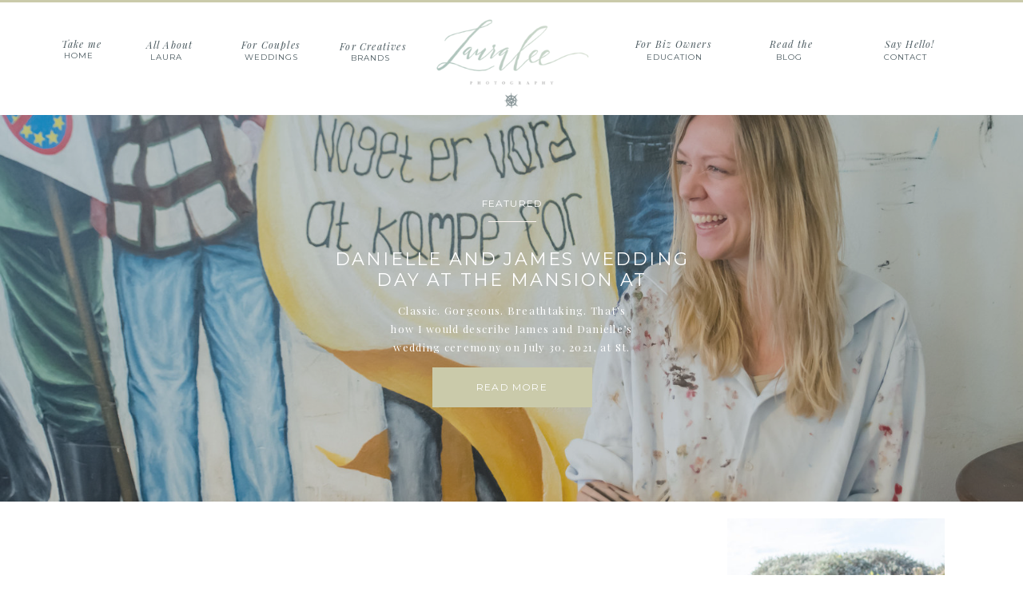

--- FILE ---
content_type: text/html; charset=UTF-8
request_url: https://imlauraleeblog.com/kristin-and-jeremy-morristown-nj-engagement-session/
body_size: 24486
content:
<!DOCTYPE html>
<html lang="en-US" class="d">
<head>
<link rel="stylesheet" type="text/css" href="//lib.showit.co/engine/2.3.1/showit.css" />
<meta name='robots' content='max-image-preview:large' />

	<!-- This site is optimized with the Yoast SEO plugin v15.1.1 - https://yoast.com/wordpress/plugins/seo/ -->
	<title>Morristown Engagement Session | Kristin and Jeremy | NJ Wedding Photographer</title>
	<meta name="description" content="Kristin and Jeremey&#039;s Morristown Engagement Session in NJ was cold, yet oh so special! These two have been to SO MANY weddings that I&#039;ve done and finally it" />
	<meta name="robots" content="index, follow, max-snippet:-1, max-image-preview:large, max-video-preview:-1" />
	<link rel="canonical" href="https://imlauraleeblog.com/kristin-and-jeremy-morristown-nj-engagement-session/" />
	<meta property="og:locale" content="en_US" />
	<meta property="og:type" content="article" />
	<meta property="og:title" content="Morristown Engagement Session | Kristin and Jeremy | NJ Wedding Photographer" />
	<meta property="og:description" content="Kristin and Jeremey&#039;s Morristown Engagement Session in NJ was cold, yet oh so special! These two have been to SO MANY weddings that I&#039;ve done and finally it" />
	<meta property="og:url" content="https://imlauraleeblog.com/kristin-and-jeremy-morristown-nj-engagement-session/" />
	<meta property="og:site_name" content="Laura Lee Photography" />
	<meta property="article:publisher" content="https://www.facebook.com/imlauralee/" />
	<meta property="article:published_time" content="2019-03-01T11:49:07+00:00" />
	<meta property="article:modified_time" content="2019-03-01T03:52:20+00:00" />
	<meta property="og:image" content="https://imlauraleeblog.com/wp-content/uploads/2019/02/KristenandJermey-Morristown-NewJersey-Engagement-Session_0423.jpg" />
	<meta property="og:image:width" content="2048" />
	<meta property="og:image:height" content="1374" />
	<meta name="twitter:card" content="summary" />
	<meta name="twitter:creator" content="@imlauralee" />
	<meta name="twitter:site" content="@imlauralee" />
	<script type="application/ld+json" class="yoast-schema-graph">{"@context":"https://schema.org","@graph":[{"@type":"Organization","@id":"https://imlauraleeblog.com/#organization","name":"Laura Lee Photography LLC","url":"https://imlauraleeblog.com/","sameAs":["https://www.facebook.com/imlauralee/","https://www.instagram.com/lauraleecreative/","https://www.youtube.com/channel/UCBXZFQKm_dAG1Y58rbbD64g","https://www.pinterest.com/lauraleecreative/","https://twitter.com/imlauralee"],"logo":{"@type":"ImageObject","@id":"https://imlauraleeblog.com/#logo","inLanguage":"en-US","url":"https://imlauraleeblog.com/wp-content/uploads/2017/05/lauralee_compass.png","width":1400,"height":1400,"caption":"Laura Lee Photography LLC"},"image":{"@id":"https://imlauraleeblog.com/#logo"}},{"@type":"WebSite","@id":"https://imlauraleeblog.com/#website","url":"https://imlauraleeblog.com/","name":"Laura Lee Photography","description":"This is your story.","publisher":{"@id":"https://imlauraleeblog.com/#organization"},"potentialAction":[{"@type":"SearchAction","target":"https://imlauraleeblog.com/?s={search_term_string}","query-input":"required name=search_term_string"}],"inLanguage":"en-US"},{"@type":"ImageObject","@id":"https://imlauraleeblog.com/kristin-and-jeremy-morristown-nj-engagement-session/#primaryimage","inLanguage":"en-US","url":"https://imlauraleeblog.com/wp-content/uploads/2019/02/KristenandJermey-Morristown-NewJersey-Engagement-Session_0423.jpg","width":2048,"height":1374},{"@type":"WebPage","@id":"https://imlauraleeblog.com/kristin-and-jeremy-morristown-nj-engagement-session/#webpage","url":"https://imlauraleeblog.com/kristin-and-jeremy-morristown-nj-engagement-session/","name":"Morristown Engagement Session | Kristin and Jeremy | NJ Wedding Photographer","isPartOf":{"@id":"https://imlauraleeblog.com/#website"},"primaryImageOfPage":{"@id":"https://imlauraleeblog.com/kristin-and-jeremy-morristown-nj-engagement-session/#primaryimage"},"datePublished":"2019-03-01T11:49:07+00:00","dateModified":"2019-03-01T03:52:20+00:00","description":"Kristin and Jeremey's Morristown Engagement Session in NJ was cold, yet oh so special! These two have been to SO MANY weddings that I've done and finally it","inLanguage":"en-US","potentialAction":[{"@type":"ReadAction","target":["https://imlauraleeblog.com/kristin-and-jeremy-morristown-nj-engagement-session/"]}]},{"@type":"Article","@id":"https://imlauraleeblog.com/kristin-and-jeremy-morristown-nj-engagement-session/#article","isPartOf":{"@id":"https://imlauraleeblog.com/kristin-and-jeremy-morristown-nj-engagement-session/#webpage"},"author":{"@id":"https://imlauraleeblog.com/#/schema/person/ed53cb33e06dcca02395f825b977bc21"},"headline":"Kristin and Jeremy | Morristown NJ Engagement Session","datePublished":"2019-03-01T11:49:07+00:00","dateModified":"2019-03-01T03:52:20+00:00","mainEntityOfPage":{"@id":"https://imlauraleeblog.com/kristin-and-jeremy-morristown-nj-engagement-session/#webpage"},"commentCount":3,"publisher":{"@id":"https://imlauraleeblog.com/#organization"},"image":{"@id":"https://imlauraleeblog.com/kristin-and-jeremy-morristown-nj-engagement-session/#primaryimage"},"keywords":"morristown engagement session,nj botanical garden engagement session,nj engagement session,winter engagement session","articleSection":"Engagements","inLanguage":"en-US","potentialAction":[{"@type":"CommentAction","name":"Comment","target":["https://imlauraleeblog.com/kristin-and-jeremy-morristown-nj-engagement-session/#respond"]}]},{"@type":"Person","@id":"https://imlauraleeblog.com/#/schema/person/ed53cb33e06dcca02395f825b977bc21","name":"imlauralee"}]}</script>
	<!-- / Yoast SEO plugin. -->


<link rel="alternate" type="application/rss+xml" title="Laura Lee Photography &raquo; Feed" href="https://imlauraleeblog.com/feed/" />
<link rel="alternate" type="application/rss+xml" title="Laura Lee Photography &raquo; Comments Feed" href="https://imlauraleeblog.com/comments/feed/" />
<link rel="alternate" type="application/rss+xml" title="Laura Lee Photography &raquo; Kristin and Jeremy | Morristown NJ Engagement Session Comments Feed" href="https://imlauraleeblog.com/kristin-and-jeremy-morristown-nj-engagement-session/feed/" />
<!-- This site uses the Google Analytics by ExactMetrics plugin v6.2.2 - Using Analytics tracking - https://www.exactmetrics.com/ -->
<!-- Note: ExactMetrics is not currently configured on this site. The site owner needs to authenticate with Google Analytics in the ExactMetrics settings panel. -->
<!-- No UA code set -->
<!-- / Google Analytics by ExactMetrics -->
<script type="text/javascript">
/* <![CDATA[ */
window._wpemojiSettings = {"baseUrl":"https:\/\/s.w.org\/images\/core\/emoji\/16.0.1\/72x72\/","ext":".png","svgUrl":"https:\/\/s.w.org\/images\/core\/emoji\/16.0.1\/svg\/","svgExt":".svg","source":{"concatemoji":"https:\/\/imlauraleeblog.com\/wp-includes\/js\/wp-emoji-release.min.js?ver=6.8.3"}};
/*! This file is auto-generated */
!function(s,n){var o,i,e;function c(e){try{var t={supportTests:e,timestamp:(new Date).valueOf()};sessionStorage.setItem(o,JSON.stringify(t))}catch(e){}}function p(e,t,n){e.clearRect(0,0,e.canvas.width,e.canvas.height),e.fillText(t,0,0);var t=new Uint32Array(e.getImageData(0,0,e.canvas.width,e.canvas.height).data),a=(e.clearRect(0,0,e.canvas.width,e.canvas.height),e.fillText(n,0,0),new Uint32Array(e.getImageData(0,0,e.canvas.width,e.canvas.height).data));return t.every(function(e,t){return e===a[t]})}function u(e,t){e.clearRect(0,0,e.canvas.width,e.canvas.height),e.fillText(t,0,0);for(var n=e.getImageData(16,16,1,1),a=0;a<n.data.length;a++)if(0!==n.data[a])return!1;return!0}function f(e,t,n,a){switch(t){case"flag":return n(e,"\ud83c\udff3\ufe0f\u200d\u26a7\ufe0f","\ud83c\udff3\ufe0f\u200b\u26a7\ufe0f")?!1:!n(e,"\ud83c\udde8\ud83c\uddf6","\ud83c\udde8\u200b\ud83c\uddf6")&&!n(e,"\ud83c\udff4\udb40\udc67\udb40\udc62\udb40\udc65\udb40\udc6e\udb40\udc67\udb40\udc7f","\ud83c\udff4\u200b\udb40\udc67\u200b\udb40\udc62\u200b\udb40\udc65\u200b\udb40\udc6e\u200b\udb40\udc67\u200b\udb40\udc7f");case"emoji":return!a(e,"\ud83e\udedf")}return!1}function g(e,t,n,a){var r="undefined"!=typeof WorkerGlobalScope&&self instanceof WorkerGlobalScope?new OffscreenCanvas(300,150):s.createElement("canvas"),o=r.getContext("2d",{willReadFrequently:!0}),i=(o.textBaseline="top",o.font="600 32px Arial",{});return e.forEach(function(e){i[e]=t(o,e,n,a)}),i}function t(e){var t=s.createElement("script");t.src=e,t.defer=!0,s.head.appendChild(t)}"undefined"!=typeof Promise&&(o="wpEmojiSettingsSupports",i=["flag","emoji"],n.supports={everything:!0,everythingExceptFlag:!0},e=new Promise(function(e){s.addEventListener("DOMContentLoaded",e,{once:!0})}),new Promise(function(t){var n=function(){try{var e=JSON.parse(sessionStorage.getItem(o));if("object"==typeof e&&"number"==typeof e.timestamp&&(new Date).valueOf()<e.timestamp+604800&&"object"==typeof e.supportTests)return e.supportTests}catch(e){}return null}();if(!n){if("undefined"!=typeof Worker&&"undefined"!=typeof OffscreenCanvas&&"undefined"!=typeof URL&&URL.createObjectURL&&"undefined"!=typeof Blob)try{var e="postMessage("+g.toString()+"("+[JSON.stringify(i),f.toString(),p.toString(),u.toString()].join(",")+"));",a=new Blob([e],{type:"text/javascript"}),r=new Worker(URL.createObjectURL(a),{name:"wpTestEmojiSupports"});return void(r.onmessage=function(e){c(n=e.data),r.terminate(),t(n)})}catch(e){}c(n=g(i,f,p,u))}t(n)}).then(function(e){for(var t in e)n.supports[t]=e[t],n.supports.everything=n.supports.everything&&n.supports[t],"flag"!==t&&(n.supports.everythingExceptFlag=n.supports.everythingExceptFlag&&n.supports[t]);n.supports.everythingExceptFlag=n.supports.everythingExceptFlag&&!n.supports.flag,n.DOMReady=!1,n.readyCallback=function(){n.DOMReady=!0}}).then(function(){return e}).then(function(){var e;n.supports.everything||(n.readyCallback(),(e=n.source||{}).concatemoji?t(e.concatemoji):e.wpemoji&&e.twemoji&&(t(e.twemoji),t(e.wpemoji)))}))}((window,document),window._wpemojiSettings);
/* ]]> */
</script>
<style id='wp-emoji-styles-inline-css' type='text/css'>

	img.wp-smiley, img.emoji {
		display: inline !important;
		border: none !important;
		box-shadow: none !important;
		height: 1em !important;
		width: 1em !important;
		margin: 0 0.07em !important;
		vertical-align: -0.1em !important;
		background: none !important;
		padding: 0 !important;
	}
</style>
<link rel='stylesheet' id='wp-block-library-css' href='https://imlauraleeblog.com/wp-includes/css/dist/block-library/style.min.css?ver=6.8.3' type='text/css' media='all' />
<style id='classic-theme-styles-inline-css' type='text/css'>
/*! This file is auto-generated */
.wp-block-button__link{color:#fff;background-color:#32373c;border-radius:9999px;box-shadow:none;text-decoration:none;padding:calc(.667em + 2px) calc(1.333em + 2px);font-size:1.125em}.wp-block-file__button{background:#32373c;color:#fff;text-decoration:none}
</style>
<style id='global-styles-inline-css' type='text/css'>
:root{--wp--preset--aspect-ratio--square: 1;--wp--preset--aspect-ratio--4-3: 4/3;--wp--preset--aspect-ratio--3-4: 3/4;--wp--preset--aspect-ratio--3-2: 3/2;--wp--preset--aspect-ratio--2-3: 2/3;--wp--preset--aspect-ratio--16-9: 16/9;--wp--preset--aspect-ratio--9-16: 9/16;--wp--preset--color--black: #000000;--wp--preset--color--cyan-bluish-gray: #abb8c3;--wp--preset--color--white: #ffffff;--wp--preset--color--pale-pink: #f78da7;--wp--preset--color--vivid-red: #cf2e2e;--wp--preset--color--luminous-vivid-orange: #ff6900;--wp--preset--color--luminous-vivid-amber: #fcb900;--wp--preset--color--light-green-cyan: #7bdcb5;--wp--preset--color--vivid-green-cyan: #00d084;--wp--preset--color--pale-cyan-blue: #8ed1fc;--wp--preset--color--vivid-cyan-blue: #0693e3;--wp--preset--color--vivid-purple: #9b51e0;--wp--preset--gradient--vivid-cyan-blue-to-vivid-purple: linear-gradient(135deg,rgba(6,147,227,1) 0%,rgb(155,81,224) 100%);--wp--preset--gradient--light-green-cyan-to-vivid-green-cyan: linear-gradient(135deg,rgb(122,220,180) 0%,rgb(0,208,130) 100%);--wp--preset--gradient--luminous-vivid-amber-to-luminous-vivid-orange: linear-gradient(135deg,rgba(252,185,0,1) 0%,rgba(255,105,0,1) 100%);--wp--preset--gradient--luminous-vivid-orange-to-vivid-red: linear-gradient(135deg,rgba(255,105,0,1) 0%,rgb(207,46,46) 100%);--wp--preset--gradient--very-light-gray-to-cyan-bluish-gray: linear-gradient(135deg,rgb(238,238,238) 0%,rgb(169,184,195) 100%);--wp--preset--gradient--cool-to-warm-spectrum: linear-gradient(135deg,rgb(74,234,220) 0%,rgb(151,120,209) 20%,rgb(207,42,186) 40%,rgb(238,44,130) 60%,rgb(251,105,98) 80%,rgb(254,248,76) 100%);--wp--preset--gradient--blush-light-purple: linear-gradient(135deg,rgb(255,206,236) 0%,rgb(152,150,240) 100%);--wp--preset--gradient--blush-bordeaux: linear-gradient(135deg,rgb(254,205,165) 0%,rgb(254,45,45) 50%,rgb(107,0,62) 100%);--wp--preset--gradient--luminous-dusk: linear-gradient(135deg,rgb(255,203,112) 0%,rgb(199,81,192) 50%,rgb(65,88,208) 100%);--wp--preset--gradient--pale-ocean: linear-gradient(135deg,rgb(255,245,203) 0%,rgb(182,227,212) 50%,rgb(51,167,181) 100%);--wp--preset--gradient--electric-grass: linear-gradient(135deg,rgb(202,248,128) 0%,rgb(113,206,126) 100%);--wp--preset--gradient--midnight: linear-gradient(135deg,rgb(2,3,129) 0%,rgb(40,116,252) 100%);--wp--preset--font-size--small: 13px;--wp--preset--font-size--medium: 20px;--wp--preset--font-size--large: 36px;--wp--preset--font-size--x-large: 42px;--wp--preset--spacing--20: 0.44rem;--wp--preset--spacing--30: 0.67rem;--wp--preset--spacing--40: 1rem;--wp--preset--spacing--50: 1.5rem;--wp--preset--spacing--60: 2.25rem;--wp--preset--spacing--70: 3.38rem;--wp--preset--spacing--80: 5.06rem;--wp--preset--shadow--natural: 6px 6px 9px rgba(0, 0, 0, 0.2);--wp--preset--shadow--deep: 12px 12px 50px rgba(0, 0, 0, 0.4);--wp--preset--shadow--sharp: 6px 6px 0px rgba(0, 0, 0, 0.2);--wp--preset--shadow--outlined: 6px 6px 0px -3px rgba(255, 255, 255, 1), 6px 6px rgba(0, 0, 0, 1);--wp--preset--shadow--crisp: 6px 6px 0px rgba(0, 0, 0, 1);}:where(.is-layout-flex){gap: 0.5em;}:where(.is-layout-grid){gap: 0.5em;}body .is-layout-flex{display: flex;}.is-layout-flex{flex-wrap: wrap;align-items: center;}.is-layout-flex > :is(*, div){margin: 0;}body .is-layout-grid{display: grid;}.is-layout-grid > :is(*, div){margin: 0;}:where(.wp-block-columns.is-layout-flex){gap: 2em;}:where(.wp-block-columns.is-layout-grid){gap: 2em;}:where(.wp-block-post-template.is-layout-flex){gap: 1.25em;}:where(.wp-block-post-template.is-layout-grid){gap: 1.25em;}.has-black-color{color: var(--wp--preset--color--black) !important;}.has-cyan-bluish-gray-color{color: var(--wp--preset--color--cyan-bluish-gray) !important;}.has-white-color{color: var(--wp--preset--color--white) !important;}.has-pale-pink-color{color: var(--wp--preset--color--pale-pink) !important;}.has-vivid-red-color{color: var(--wp--preset--color--vivid-red) !important;}.has-luminous-vivid-orange-color{color: var(--wp--preset--color--luminous-vivid-orange) !important;}.has-luminous-vivid-amber-color{color: var(--wp--preset--color--luminous-vivid-amber) !important;}.has-light-green-cyan-color{color: var(--wp--preset--color--light-green-cyan) !important;}.has-vivid-green-cyan-color{color: var(--wp--preset--color--vivid-green-cyan) !important;}.has-pale-cyan-blue-color{color: var(--wp--preset--color--pale-cyan-blue) !important;}.has-vivid-cyan-blue-color{color: var(--wp--preset--color--vivid-cyan-blue) !important;}.has-vivid-purple-color{color: var(--wp--preset--color--vivid-purple) !important;}.has-black-background-color{background-color: var(--wp--preset--color--black) !important;}.has-cyan-bluish-gray-background-color{background-color: var(--wp--preset--color--cyan-bluish-gray) !important;}.has-white-background-color{background-color: var(--wp--preset--color--white) !important;}.has-pale-pink-background-color{background-color: var(--wp--preset--color--pale-pink) !important;}.has-vivid-red-background-color{background-color: var(--wp--preset--color--vivid-red) !important;}.has-luminous-vivid-orange-background-color{background-color: var(--wp--preset--color--luminous-vivid-orange) !important;}.has-luminous-vivid-amber-background-color{background-color: var(--wp--preset--color--luminous-vivid-amber) !important;}.has-light-green-cyan-background-color{background-color: var(--wp--preset--color--light-green-cyan) !important;}.has-vivid-green-cyan-background-color{background-color: var(--wp--preset--color--vivid-green-cyan) !important;}.has-pale-cyan-blue-background-color{background-color: var(--wp--preset--color--pale-cyan-blue) !important;}.has-vivid-cyan-blue-background-color{background-color: var(--wp--preset--color--vivid-cyan-blue) !important;}.has-vivid-purple-background-color{background-color: var(--wp--preset--color--vivid-purple) !important;}.has-black-border-color{border-color: var(--wp--preset--color--black) !important;}.has-cyan-bluish-gray-border-color{border-color: var(--wp--preset--color--cyan-bluish-gray) !important;}.has-white-border-color{border-color: var(--wp--preset--color--white) !important;}.has-pale-pink-border-color{border-color: var(--wp--preset--color--pale-pink) !important;}.has-vivid-red-border-color{border-color: var(--wp--preset--color--vivid-red) !important;}.has-luminous-vivid-orange-border-color{border-color: var(--wp--preset--color--luminous-vivid-orange) !important;}.has-luminous-vivid-amber-border-color{border-color: var(--wp--preset--color--luminous-vivid-amber) !important;}.has-light-green-cyan-border-color{border-color: var(--wp--preset--color--light-green-cyan) !important;}.has-vivid-green-cyan-border-color{border-color: var(--wp--preset--color--vivid-green-cyan) !important;}.has-pale-cyan-blue-border-color{border-color: var(--wp--preset--color--pale-cyan-blue) !important;}.has-vivid-cyan-blue-border-color{border-color: var(--wp--preset--color--vivid-cyan-blue) !important;}.has-vivid-purple-border-color{border-color: var(--wp--preset--color--vivid-purple) !important;}.has-vivid-cyan-blue-to-vivid-purple-gradient-background{background: var(--wp--preset--gradient--vivid-cyan-blue-to-vivid-purple) !important;}.has-light-green-cyan-to-vivid-green-cyan-gradient-background{background: var(--wp--preset--gradient--light-green-cyan-to-vivid-green-cyan) !important;}.has-luminous-vivid-amber-to-luminous-vivid-orange-gradient-background{background: var(--wp--preset--gradient--luminous-vivid-amber-to-luminous-vivid-orange) !important;}.has-luminous-vivid-orange-to-vivid-red-gradient-background{background: var(--wp--preset--gradient--luminous-vivid-orange-to-vivid-red) !important;}.has-very-light-gray-to-cyan-bluish-gray-gradient-background{background: var(--wp--preset--gradient--very-light-gray-to-cyan-bluish-gray) !important;}.has-cool-to-warm-spectrum-gradient-background{background: var(--wp--preset--gradient--cool-to-warm-spectrum) !important;}.has-blush-light-purple-gradient-background{background: var(--wp--preset--gradient--blush-light-purple) !important;}.has-blush-bordeaux-gradient-background{background: var(--wp--preset--gradient--blush-bordeaux) !important;}.has-luminous-dusk-gradient-background{background: var(--wp--preset--gradient--luminous-dusk) !important;}.has-pale-ocean-gradient-background{background: var(--wp--preset--gradient--pale-ocean) !important;}.has-electric-grass-gradient-background{background: var(--wp--preset--gradient--electric-grass) !important;}.has-midnight-gradient-background{background: var(--wp--preset--gradient--midnight) !important;}.has-small-font-size{font-size: var(--wp--preset--font-size--small) !important;}.has-medium-font-size{font-size: var(--wp--preset--font-size--medium) !important;}.has-large-font-size{font-size: var(--wp--preset--font-size--large) !important;}.has-x-large-font-size{font-size: var(--wp--preset--font-size--x-large) !important;}
:where(.wp-block-post-template.is-layout-flex){gap: 1.25em;}:where(.wp-block-post-template.is-layout-grid){gap: 1.25em;}
:where(.wp-block-columns.is-layout-flex){gap: 2em;}:where(.wp-block-columns.is-layout-grid){gap: 2em;}
:root :where(.wp-block-pullquote){font-size: 1.5em;line-height: 1.6;}
</style>
<link rel='stylesheet' id='jpibfi-style-css' href='https://imlauraleeblog.com/wp-content/plugins/jquery-pin-it-button-for-images/css/client.css?ver=3.0.6' type='text/css' media='all' />
<link rel='stylesheet' id='pub-style-css' href='https://imlauraleeblog.com/wp-content/themes/showit/pubs/e74-uus9qvsxxc3zdu6tra/20250604185307S5n2bkv/assets/pub.css?ver=1749063193' type='text/css' media='all' />
<script type="text/javascript" src="https://imlauraleeblog.com/wp-includes/js/jquery/jquery.min.js?ver=3.7.1" id="jquery-core-js"></script>
<script type="text/javascript" id="jquery-core-js-after">
/* <![CDATA[ */
$ = jQuery;
/* ]]> */
</script>
<script type="text/javascript" src="https://imlauraleeblog.com/wp-includes/js/jquery/jquery-migrate.min.js?ver=3.4.1" id="jquery-migrate-js"></script>
<script type="text/javascript" src="https://imlauraleeblog.com/wp-content/plugins/wp-retina-2x/js/picturefill.min.js?ver=3.0.2" id="picturefill-js"></script>
<script type="text/javascript" src="https://imlauraleeblog.com/wp-content/themes/showit/pubs/e74-uus9qvsxxc3zdu6tra/20250604185307S5n2bkv/assets/pub.js?ver=1749063193" id="pub-script-js"></script>
<link rel="https://api.w.org/" href="https://imlauraleeblog.com/wp-json/" /><link rel="alternate" title="JSON" type="application/json" href="https://imlauraleeblog.com/wp-json/wp/v2/posts/23403" /><link rel="EditURI" type="application/rsd+xml" title="RSD" href="https://imlauraleeblog.com/xmlrpc.php?rsd" />
<link rel='shortlink' href='https://imlauraleeblog.com/?p=23403' />
<link rel="alternate" title="oEmbed (JSON)" type="application/json+oembed" href="https://imlauraleeblog.com/wp-json/oembed/1.0/embed?url=https%3A%2F%2Fimlauraleeblog.com%2Fkristin-and-jeremy-morristown-nj-engagement-session%2F" />
<link rel="alternate" title="oEmbed (XML)" type="text/xml+oembed" href="https://imlauraleeblog.com/wp-json/oembed/1.0/embed?url=https%3A%2F%2Fimlauraleeblog.com%2Fkristin-and-jeremy-morristown-nj-engagement-session%2F&#038;format=xml" />
<!-- Facebook Pixel Code -->
<script>
!function(f,b,e,v,n,t,s){if(f.fbq)return;n=f.fbq=function(){n.callMethod?
n.callMethod.apply(n,arguments):n.queue.push(arguments)};if(!f._fbq)f._fbq=n;
n.push=n;n.loaded=!0;n.version='2.0';n.queue=[];t=b.createElement(e);t.async=!0;
t.src=v;s=b.getElementsByTagName(e)[0];s.parentNode.insertBefore(t,s)}(window,
document,'script','//connect.facebook.net/en_US/fbevents.js');



fbq('init', '658290300976038');
fbq('track', "PageView");</script>
<noscript><img height="1" width="1" style="display:none"
src="https://www.facebook.com/tr?id=658290300976038&ev=PageView&noscript=1"
/></noscript>
<!-- End Facebook Pixel Code --><style type="text/css">
	a.pinit-button.custom span {
	background-image: url("https://imlauraleeblog.com/wp-content/uploads/2017/11/wcc-pin-it-button-1.jpg");	}

	.pinit-hover {
		opacity: 0.5 !important;
		filter: alpha(opacity=50) !important;
	}
	a.pinit-button {
	border-bottom: 0 !important;
	box-shadow: none !important;
	margin-bottom: 0 !important;
}
a.pinit-button::after {
    display: none;
}</style>
		
<!--BEGIN: TRACKING CODE MANAGER BY INTELLYWP.COM IN HEAD//-->
<!-- Facebook Pixel Code -->
<script>
  !function(f,b,e,v,n,t,s)
  {if(f.fbq)return;n=f.fbq=function(){n.callMethod?
  n.callMethod.apply(n,arguments):n.queue.push(arguments)};
  if(!f._fbq)f._fbq=n;n.push=n;n.loaded=!0;n.version='2.0';
  n.queue=[];t=b.createElement(e);t.async=!0;
  t.src=v;s=b.getElementsByTagName(e)[0];
  s.parentNode.insertBefore(t,s)}(window, document,'script',
  'https://connect.facebook.net/en_US/fbevents.js');
  fbq('init', '193106814886673');
  fbq('track', 'PageView');
</script>
<noscript><img height="1" width="1" style="display:none"
  src="https://www.facebook.com/tr?id=193106814886673&ev=PageView&noscript=1"
/></noscript>
<!-- End Facebook Pixel Code -->
<!--END: https://wordpress.org/plugins/tracking-code-manager IN HEAD//-->
<meta charset="UTF-8" />
<meta name="viewport" content="width=device-width, initial-scale=1" />
<link rel="preconnect" href="https://static.showit.co" />

<link rel="preconnect" href="https://fonts.googleapis.com">
<link rel="preconnect" href="https://fonts.gstatic.com" crossorigin>
<link href="https://fonts.googleapis.com/css?family=Montserrat:regular|Playfair+Display:italic|Playfair+Display:regular" rel="stylesheet" type="text/css"/>
<style>
@font-face{font-family:Plantagenet Cherokee;src:url('//static.showit.co/file/K2sq96pvRLuB2kUEubxI-Q/60305/plantagenet_cherokee_regular-webfont.woff');}
</style>
<script id="init_data" type="application/json">
{"mobile":{"w":320},"desktop":{"w":1200,"defaultTrIn":{"type":"fade"},"defaultTrOut":{"type":"fade"},"bgFillType":"color","bgColor":"#000000:0"},"sid":"e74-uus9qvsxxc3zdu6tra","break":768,"assetURL":"//static.showit.co","contactFormId":"60305/161130","cfAction":"aHR0cHM6Ly9jbGllbnRzZXJ2aWNlLnNob3dpdC5jby9jb250YWN0Zm9ybQ==","sgAction":"aHR0cHM6Ly9jbGllbnRzZXJ2aWNlLnNob3dpdC5jby9zb2NpYWxncmlk","blockData":[{"slug":"wgg-navigation-menu","visible":"d","states":[],"d":{"h":144,"w":1200,"bgFillType":"color","bgColor":"colors-5","bgMediaType":"none"},"m":{"h":200,"w":320,"bgFillType":"color","bgColor":"#FFFFFF","bgMediaType":"none"}},{"slug":"wgg-featured-posts","visible":"d","states":[{"d":{"bgFillType":"color","bgColor":"colors-0","bgMediaType":"image","bgImage":{"key":"Ai4jQzYVQMaj2nRwzmevcw/60305/lauraleephotography_websiterikke-008.jpg","aspect_ratio":1.49765,"title":"LauraLeePhotography_WebsiteRikke-008","type":"asset"},"bgOpacity":70,"bgPos":"cm","bgScale":"cover","bgScroll":"p"},"m":{"bgFillType":"color","bgColor":"colors-0","bgMediaType":"image","bgImage":{"key":"rps0bPReQaSY-V6PBI7iZw/shared/char_co_tonic_site_shop_187.jpg","aspect_ratio":0.66667,"title":"Char Co_Tonic Site Shop_187","type":"asset"},"bgOpacity":80,"bgPos":"cm","bgScale":"cover","bgScroll":"p"},"slug":"featured-1"},{"d":{"bgFillType":"color","bgColor":"colors-0","bgMediaType":"image","bgImage":{"key":"taQlosd5Sqeu8n5yz_LV6g/60305/ireland-1-3_1.jpg","aspect_ratio":1.49829,"title":"Ireland-1-3(1)","type":"asset"},"bgOpacity":60,"bgPos":"cm","bgScale":"cover","bgScroll":"p"},"m":{"bgFillType":"color","bgColor":"colors-0","bgMediaType":"image","bgImage":{"key":"rps0bPReQaSY-V6PBI7iZw/shared/char_co_tonic_site_shop_187.jpg","aspect_ratio":0.66667,"title":"Char Co_Tonic Site Shop_187","type":"asset"},"bgOpacity":80,"bgPos":"cm","bgScale":"cover","bgScroll":"p"},"slug":"featured-2"},{"d":{"bgFillType":"color","bgColor":"colors-0","bgMediaType":"image","bgImage":{"key":"M8HVtR7KSgK-8Q7akuCFPw/60305/20150906alli_dustin_couple-003_alli_dustin-005.jpg","aspect_ratio":1.49765,"title":"20150906Alli_Dustin_Couple-003_Alli_Dustin-005","type":"asset"},"bgOpacity":50,"bgPos":"cm","bgScale":"cover","bgScroll":"p"},"m":{"bgFillType":"color","bgColor":"colors-0","bgMediaType":"image","bgImage":{"key":"rps0bPReQaSY-V6PBI7iZw/shared/char_co_tonic_site_shop_187.jpg","aspect_ratio":0.66667,"title":"Char Co_Tonic Site Shop_187","type":"asset"},"bgOpacity":80,"bgPos":"cm","bgScale":"cover","bgScroll":"p"},"slug":"featured-3"}],"d":{"h":484,"w":1200,"aav":3.75,"stateTrIn":{"type":"fade","duration":1.25,"direction":"none"},"stateTrOut":{"type":"fade","duration":1.5},"bgFillType":"color","bgColor":"#000000:0","bgMediaType":"none"},"m":{"h":500,"w":320,"bgFillType":"color","bgColor":"#FFFFFF","bgMediaType":"none"},"wpPostLookup":true,"stateTrans":[{"d":{"in":{"cl":"fadeIn","d":1.25,"dl":"0","od":"fadeIn"},"out":{"cl":"fadeOut","d":1.5,"dl":"0","od":"fadeOut"}}},{"d":{"in":{"cl":"fadeIn","d":1.25,"dl":"0","od":"fadeIn"},"out":{"cl":"fadeOut","d":1.5,"dl":"0","od":"fadeOut"}}},{"d":{"in":{"cl":"fadeIn","d":1.25,"dl":"0","od":"fadeIn"},"out":{"cl":"fadeOut","d":1.5,"dl":"0","od":"fadeOut"}}}]},{"slug":"wgg-blog-sidebar","visible":"d","states":[],"d":{"h":1,"w":1200,"bgFillType":"color","bgColor":"#FFFFFF","bgMediaType":"none"},"m":{"h":200,"w":320,"bgFillType":"color","bgColor":"#FFFFFF","bgMediaType":"none"}},{"slug":"post-content","visible":"a","states":[],"d":{"h":1357,"w":1200,"locking":{"offset":100},"nature":"dH","bgFillType":"color","bgColor":"#000000:0","bgMediaType":"none"},"m":{"h":479,"w":320,"nature":"dH","bgFillType":"color","bgColor":"colors-2","bgMediaType":"none"}},{"slug":"comment","visible":"a","states":[],"d":{"h":113,"w":1200,"bgFillType":"color","bgColor":"colors-1","bgMediaType":"none"},"m":{"h":68,"w":320,"nature":"dH","bgFillType":"color","bgColor":"colors-2","bgMediaType":"none"}},{"slug":"existing-comments","visible":"a","states":[],"d":{"h":67,"w":1200,"nature":"dH","bgFillType":"color","bgColor":"colors-1","bgMediaType":"none"},"m":{"h":99,"w":320,"nature":"dH","bgFillType":"color","bgColor":"colors-2","bgMediaType":"none"}},{"slug":"comments-form","visible":"a","states":[],"d":{"h":149,"w":1200,"nature":"dH","bgFillType":"color","bgColor":"colors-1","bgMediaType":"none"},"m":{"h":161,"w":320,"nature":"dH","bgFillType":"color","bgColor":"colors-2","bgMediaType":"none"}},{"slug":"pagination","visible":"a","states":[],"d":{"h":50,"w":1200,"nature":"dH","bgFillType":"color","bgColor":"colors-1","bgMediaType":"none"},"m":{"h":81,"w":320,"nature":"dH","bgFillType":"color","bgColor":"colors-1","bgMediaType":"none"}},{"slug":"wgg-footer","visible":"a","states":[],"d":{"h":763,"w":1200,"bgFillType":"color","bgColor":"colors-5","bgMediaType":"none"},"m":{"h":767,"w":320,"bgFillType":"color","bgColor":"colors-5","bgMediaType":"none"}}],"elementData":[{"type":"simple","visible":"a","id":"wgg-navigation-menu_0","blockId":"wgg-navigation-menu","m":{"x":48,"y":30,"w":224,"h":140,"a":0},"d":{"x":0,"y":0,"w":1200,"h":3,"a":0,"lockH":"s"}},{"type":"graphic","visible":"a","id":"wgg-navigation-menu_1","blockId":"wgg-navigation-menu","m":{"x":90,"y":30,"w":140,"h":140,"a":0},"d":{"x":450,"y":4,"w":300,"h":135,"a":0,"gs":{"t":"cover","p":300}},"c":{"key":"WREawDhwQSiTYKGUZkJqjg/60305/lauralee_secondarylogo_2.png","aspect_ratio":1}},{"type":"text","visible":"a","id":"wgg-navigation-menu_2","blockId":"wgg-navigation-menu","m":{"x":64,"y":282,"w":149,"h":25,"a":0},"d":{"x":148,"y":63,"w":98,"h":23,"a":0}},{"type":"text","visible":"a","id":"wgg-navigation-menu_3","blockId":"wgg-navigation-menu","m":{"x":64,"y":307,"w":149,"h":25,"a":0},"d":{"x":266,"y":63,"w":114,"h":19,"a":0}},{"type":"text","visible":"a","id":"wgg-navigation-menu_4","blockId":"wgg-navigation-menu","m":{"x":64,"y":333,"w":149,"h":25,"a":0},"d":{"x":399,"y":64,"w":91,"h":18,"a":0}},{"type":"text","visible":"a","id":"wgg-navigation-menu_5","blockId":"wgg-navigation-menu","m":{"x":165,"y":258,"w":113,"h":25,"a":0},"d":{"x":769,"y":63,"w":127,"h":17,"a":0}},{"type":"text","visible":"a","id":"wgg-navigation-menu_6","blockId":"wgg-navigation-menu","m":{"x":165,"y":281,"w":114,"h":25,"a":0},"d":{"x":931,"y":63,"w":62,"h":17,"a":0}},{"type":"text","visible":"a","id":"wgg-navigation-menu_7","blockId":"wgg-navigation-menu","m":{"x":165,"y":305,"w":111,"h":25,"a":0},"d":{"x":1066,"y":63,"w":101,"h":24,"a":0}},{"type":"text","visible":"a","id":"wgg-navigation-menu_8","blockId":"wgg-navigation-menu","m":{"x":64,"y":259,"w":149,"h":25,"a":0},"d":{"x":40,"y":61,"w":98,"h":23,"a":0}},{"type":"text","visible":"a","id":"wgg-navigation-menu_9","blockId":"wgg-navigation-menu","m":{"x":116,"y":90,"w":88.2,"h":21,"a":0},"d":{"x":16,"y":48,"w":92,"h":22,"a":0}},{"type":"text","visible":"a","id":"wgg-navigation-menu_10","blockId":"wgg-navigation-menu","m":{"x":116,"y":90,"w":88.2,"h":21,"a":0},"d":{"x":126,"y":49,"w":92,"h":22,"a":0}},{"type":"text","visible":"a","id":"wgg-navigation-menu_11","blockId":"wgg-navigation-menu","m":{"x":116,"y":90,"w":88.2,"h":21,"a":0},"d":{"x":253,"y":49,"w":92,"h":22,"a":0}},{"type":"text","visible":"a","id":"wgg-navigation-menu_12","blockId":"wgg-navigation-menu","m":{"x":116,"y":90,"w":88.2,"h":21,"a":0},"d":{"x":376,"y":51,"w":102,"h":22,"a":0}},{"type":"text","visible":"a","id":"wgg-navigation-menu_13","blockId":"wgg-navigation-menu","m":{"x":116,"y":90,"w":88.2,"h":21,"a":0},"d":{"x":752,"y":48,"w":102,"h":22,"a":0}},{"type":"text","visible":"a","id":"wgg-navigation-menu_14","blockId":"wgg-navigation-menu","m":{"x":116,"y":90,"w":88.2,"h":21,"a":0},"d":{"x":899,"y":48,"w":102,"h":22,"a":0}},{"type":"text","visible":"a","id":"wgg-navigation-menu_15","blockId":"wgg-navigation-menu","m":{"x":116,"y":90,"w":88.2,"h":21,"a":0},"d":{"x":1047,"y":48,"w":102,"h":22,"a":0}},{"type":"text","visible":"a","id":"wgg-featured-posts_featured-1_0","blockId":"wgg-featured-posts","m":{"x":111,"y":234,"w":99,"h":33,"a":0},"d":{"x":375,"y":168,"w":451,"h":52,"a":0}},{"type":"text","visible":"a","id":"wgg-featured-posts_featured-1_1","blockId":"wgg-featured-posts","m":{"x":114,"y":242,"w":91.8,"h":17,"a":0},"d":{"x":444,"y":233,"w":313,"h":68,"a":0}},{"type":"simple","visible":"a","id":"wgg-featured-posts_featured-1_2","blockId":"wgg-featured-posts","m":{"x":48,"y":118,"w":224,"h":550.1999999999999,"a":0},"d":{"x":501,"y":316,"w":200,"h":50,"a":0}},{"type":"text","visible":"a","id":"wgg-featured-posts_featured-1_3","blockId":"wgg-featured-posts","m":{"x":115,"y":386,"w":90,"h":15,"a":0},"d":{"x":551,"y":330,"w":99,"h":23,"a":0}},{"type":"simple","visible":"a","id":"wgg-featured-posts_featured-2_0","blockId":"wgg-featured-posts","m":{"x":48,"y":118,"w":224,"h":550.1999999999999,"a":0},"d":{"x":501,"y":316,"w":200,"h":50,"a":0}},{"type":"text","visible":"a","id":"wgg-featured-posts_featured-2_1","blockId":"wgg-featured-posts","m":{"x":111,"y":234,"w":99,"h":33,"a":0},"d":{"x":375,"y":168,"w":451,"h":52,"a":0}},{"type":"text","visible":"a","id":"wgg-featured-posts_featured-2_2","blockId":"wgg-featured-posts","m":{"x":114,"y":242,"w":91.8,"h":17,"a":0},"d":{"x":444,"y":233,"w":313,"h":68,"a":0}},{"type":"text","visible":"a","id":"wgg-featured-posts_featured-2_3","blockId":"wgg-featured-posts","m":{"x":115,"y":386,"w":90,"h":15,"a":0},"d":{"x":551,"y":330,"w":99,"h":23,"a":0}},{"type":"simple","visible":"a","id":"wgg-featured-posts_featured-3_0","blockId":"wgg-featured-posts","m":{"x":48,"y":118,"w":224,"h":550.1999999999999,"a":0},"d":{"x":501,"y":316,"w":200,"h":50,"a":0}},{"type":"text","visible":"a","id":"wgg-featured-posts_featured-3_1","blockId":"wgg-featured-posts","m":{"x":111,"y":234,"w":99,"h":33,"a":0},"d":{"x":375,"y":168,"w":451,"h":52,"a":0}},{"type":"text","visible":"a","id":"wgg-featured-posts_featured-3_2","blockId":"wgg-featured-posts","m":{"x":114,"y":242,"w":91.8,"h":17,"a":0},"d":{"x":444,"y":233,"w":313,"h":68,"a":0}},{"type":"text","visible":"a","id":"wgg-featured-posts_featured-3_3","blockId":"wgg-featured-posts","m":{"x":115,"y":386,"w":90,"h":15,"a":0},"d":{"x":551,"y":330,"w":99,"h":23,"a":0}},{"type":"text","visible":"a","id":"wgg-featured-posts_1","blockId":"wgg-featured-posts","m":{"x":25,"y":111,"w":135.011,"h":17.011,"a":0},"d":{"x":520,"y":100.48,"w":162,"h":19,"a":0}},{"type":"simple","visible":"a","id":"wgg-featured-posts_2","blockId":"wgg-featured-posts","m":{"x":25,"y":141,"w":41,"h":1,"a":0},"d":{"x":571,"y":132.755,"w":60,"h":1,"a":0}},{"type":"graphic","visible":"a","id":"wgg-blog-sidebar_0","blockId":"wgg-blog-sidebar","m":{"x":48,"y":225,"w":224,"h":336,"a":0},"d":{"x":830,"y":21,"w":272,"h":355,"a":0,"lockH":"r"},"c":{"key":"Ys4YymWrR6GXbffPzssLAg/60305/gallery-2017-11-10lauraheadshotsslo-0453-185.jpg","aspect_ratio":0.6675}},{"type":"text","visible":"a","id":"wgg-blog-sidebar_1","blockId":"wgg-blog-sidebar","m":{"x":111,"y":377,"w":99,"h":33,"a":0},"d":{"x":830,"y":390,"w":272,"h":31,"a":0,"lockH":"r"}},{"type":"text","visible":"a","id":"wgg-blog-sidebar_2","blockId":"wgg-blog-sidebar","m":{"x":114,"y":385,"w":91.8,"h":17,"a":0},"d":{"x":830,"y":426,"w":272,"h":255,"a":0,"lockH":"r"}},{"type":"text","visible":"a","id":"wgg-blog-sidebar_3","blockId":"wgg-blog-sidebar","m":{"x":115,"y":386,"w":90,"h":15,"a":0},"d":{"x":873,"y":690,"w":185,"h":22,"a":0,"lockH":"r"}},{"type":"text","visible":"a","id":"wgg-blog-sidebar_4","blockId":"wgg-blog-sidebar","m":{"x":111,"y":377,"w":99,"h":33,"a":0},"d":{"x":835,"y":798,"w":262,"h":22,"a":0,"lockH":"r"}},{"type":"graphic","visible":"a","id":"wgg-blog-sidebar_5","blockId":"wgg-blog-sidebar","m":{"x":48,"y":318,"w":224,"h":150,"a":0},"d":{"x":830,"y":835,"w":272,"h":100,"a":0,"gs":{"s":50},"lockH":"r"},"c":{"key":"U-IjYs3sQmK1QKrEgWoQZQ/60305/portfolio-2016-04-17_christian_and_janine_wedding_10308-3.jpg","aspect_ratio":1.4979}},{"type":"graphic","visible":"a","id":"wgg-blog-sidebar_6","blockId":"wgg-blog-sidebar","m":{"x":48,"y":318,"w":224,"h":150,"a":0},"d":{"x":830,"y":956,"w":272,"h":100,"a":0,"lockH":"r"},"c":{"key":"oEBcJORlShaw4P0I0uipmQ/60305/1shay_cochrane_styled_stock_photography_styled_desktops_blue_on_white08.jpg","aspect_ratio":1}},{"type":"graphic","visible":"a","id":"wgg-blog-sidebar_7","blockId":"wgg-blog-sidebar","m":{"x":48,"y":318,"w":224,"h":150,"a":0},"d":{"x":830,"y":1081,"w":272,"h":100,"a":0,"lockH":"r"},"c":{"key":"2tRHdAkYR3OgIfH6z0m2-A/60305/gallery-2016-07-29heatherandericengagementsession63825-363.jpg","aspect_ratio":1.49813}},{"type":"graphic","visible":"a","id":"wgg-blog-sidebar_8","blockId":"wgg-blog-sidebar","m":{"x":48,"y":318,"w":224,"h":150,"a":0},"d":{"x":830,"y":1209,"w":272,"h":100,"a":0,"lockH":"r"},"c":{"key":"LguxqwokQ-yJ88wir-YPsg/60305/travelbook-93.jpg","aspect_ratio":1.5098}},{"type":"simple","visible":"a","id":"wgg-blog-sidebar_9","blockId":"wgg-blog-sidebar","m":{"x":48,"y":118,"w":224,"h":550.1999999999999,"a":0},"d":{"x":866,"y":860,"w":200,"h":50,"a":0,"lockH":"r"}},{"type":"text","visible":"a","id":"wgg-blog-sidebar_10","blockId":"wgg-blog-sidebar","m":{"x":115,"y":386,"w":90,"h":15,"a":0},"d":{"x":881,"y":875,"w":169,"h":21,"a":0,"lockH":"r"}},{"type":"simple","visible":"a","id":"wgg-blog-sidebar_11","blockId":"wgg-blog-sidebar","m":{"x":48,"y":118,"w":224,"h":550.1999999999999,"a":0},"d":{"x":866,"y":981,"w":200,"h":50,"a":0,"lockH":"r"}},{"type":"text","visible":"a","id":"wgg-blog-sidebar_12","blockId":"wgg-blog-sidebar","m":{"x":115,"y":386,"w":90,"h":15,"a":0},"d":{"x":916,"y":995,"w":99,"h":23,"a":0,"lockH":"r"}},{"type":"simple","visible":"a","id":"wgg-blog-sidebar_13","blockId":"wgg-blog-sidebar","m":{"x":48,"y":118,"w":224,"h":550.1999999999999,"a":0},"d":{"x":866,"y":1106,"w":200,"h":50,"a":0,"lockH":"r"}},{"type":"text","visible":"a","id":"wgg-blog-sidebar_14","blockId":"wgg-blog-sidebar","m":{"x":115,"y":386,"w":90,"h":15,"a":0},"d":{"x":917,"y":1121,"w":97,"h":21,"a":0,"lockH":"r"}},{"type":"simple","visible":"a","id":"wgg-blog-sidebar_15","blockId":"wgg-blog-sidebar","m":{"x":48,"y":118,"w":224,"h":550.1999999999999,"a":0},"d":{"x":866,"y":1234,"w":200,"h":50,"a":0,"lockH":"r"}},{"type":"text","visible":"a","id":"wgg-blog-sidebar_16","blockId":"wgg-blog-sidebar","m":{"x":115,"y":386,"w":90,"h":15,"a":0},"d":{"x":929,"y":1250,"w":73,"h":19,"a":0,"lockH":"r"}},{"type":"icon","visible":"a","id":"wgg-blog-sidebar_17","blockId":"wgg-blog-sidebar","m":{"x":130.036,"y":193,"w":22.886,"h":22,"a":0},"d":{"x":1005,"y":741,"w":20,"h":20,"a":0,"lockH":"r"}},{"type":"icon","visible":"a","id":"wgg-blog-sidebar_18","blockId":"wgg-blog-sidebar","m":{"x":204.118,"y":193,"w":22.886,"h":22,"a":0},"d":{"x":969,"y":741,"w":20,"h":20,"a":0,"lockH":"r"}},{"type":"icon","visible":"a","id":"wgg-blog-sidebar_19","blockId":"wgg-blog-sidebar","m":{"x":92.997,"y":193,"w":22.886,"h":22,"a":0},"d":{"x":936,"y":741,"w":20,"h":20,"a":0,"lockH":"r"}},{"type":"icon","visible":"a","id":"wgg-blog-sidebar_20","blockId":"wgg-blog-sidebar","m":{"x":167.078,"y":193,"w":22.886,"h":22,"a":0},"d":{"x":903,"y":741,"w":20,"h":20,"a":0,"lockH":"r"}},{"type":"text","visible":"a","id":"post-content_0","blockId":"post-content","m":{"x":25,"y":298,"w":270,"h":168,"a":0},"d":{"x":104,"y":268,"w":646,"h":304,"a":0}},{"type":"text","visible":"a","id":"post-content_1","blockId":"post-content","m":{"x":21,"y":63.333,"w":278,"h":79.013,"a":0},"d":{"x":105,"y":141,"w":645,"h":113,"a":0}},{"type":"simple","visible":"a","id":"post-content_2","blockId":"post-content","m":{"x":136.993,"y":48.445,"w":46.014,"h":1.003,"a":0},"d":{"x":399,"y":126,"w":57,"h":1.014,"a":0}},{"type":"text","visible":"a","id":"post-content_3","blockId":"post-content","m":{"x":43.129,"y":20.565,"w":227,"h":23,"a":0},"d":{"x":285,"y":95,"w":283.009,"h":24.008,"a":0}},{"type":"text","visible":"a","id":"post-content_4","blockId":"post-content","m":{"x":24,"y":267,"w":266,"h":23,"a":0},"d":{"x":97,"y":56,"w":660,"h":27,"a":0}},{"type":"text","visible":"a","id":"comment_0","blockId":"comment","m":{"x":25,"y":34.111,"w":198.013,"h":21,"a":0},"d":{"x":223.715,"y":29.279,"w":363.01,"h":31.019,"a":0},"pc":[{"type":"show","block":"existing-comments"},{"type":"show","block":"comments-form"}]},{"type":"text","visible":"a","id":"existing-comments_0","blockId":"existing-comments","m":{"x":25,"y":7,"w":270,"h":94,"a":0},"d":{"x":225,"y":12,"w":750,"h":49,"a":0}},{"type":"simple","visible":"a","id":"comments-form_0","blockId":"comments-form","m":{"x":25,"y":17.445,"w":270,"h":1.003,"a":0},"d":{"x":225,"y":23.569,"w":750,"h":1.014,"a":0}},{"type":"text","visible":"a","id":"comments-form_1","blockId":"comments-form","m":{"x":25,"y":39,"w":251,"h":98,"a":0},"d":{"x":225,"y":33,"w":750,"h":75,"a":0}},{"type":"text","visible":"a","id":"pagination_0","blockId":"pagination","m":{"x":165,"y":31,"w":125,"h":21,"a":0},"d":{"x":602,"y":13,"w":447,"h":26,"a":0}},{"type":"text","visible":"a","id":"pagination_1","blockId":"pagination","m":{"x":22,"y":31,"w":136,"h":22,"a":0},"d":{"x":152,"y":11,"w":441,"h":26,"a":0}},{"type":"graphic","visible":"a","id":"wgg-footer_0","blockId":"wgg-footer","m":{"x":52,"y":578,"w":224,"h":98,"a":0},"d":{"x":430,"y":421,"w":340,"h":290,"a":0},"c":{"key":"WREawDhwQSiTYKGUZkJqjg/60305/lauralee_secondarylogo_2.png","aspect_ratio":1}},{"type":"iframe","visible":"a","id":"wgg-footer_1","blockId":"wgg-footer","m":{"x":-4,"y":64,"w":549,"h":108,"a":0},"d":{"x":0,"y":184,"w":1200,"h":224,"a":0}},{"type":"text","visible":"a","id":"wgg-footer_2","blockId":"wgg-footer","m":{"x":-1,"y":396,"w":316,"h":83,"a":0},"d":{"x":783,"y":488,"w":354,"h":95,"a":0}},{"type":"simple","visible":"d","id":"wgg-footer_3","blockId":"wgg-footer","m":{"x":48,"y":94,"w":224,"h":439.59999999999997,"a":0},"d":{"x":477,"y":167,"w":240,"h":29,"a":0}},{"type":"text","visible":"a","id":"wgg-footer_4","blockId":"wgg-footer","m":{"x":47,"y":32,"w":221,"h":18,"a":0},"d":{"x":451,"y":171,"w":298,"h":19,"a":0}},{"type":"text","visible":"a","id":"wgg-footer_5","blockId":"wgg-footer","m":{"x":38,"y":204,"w":262,"h":78,"a":0},"d":{"x":147,"y":489,"w":299,"h":31,"a":0}},{"type":"simple","visible":"d","id":"wgg-footer_6","blockId":"wgg-footer","m":{"x":48,"y":155,"w":224,"h":725.1999999999999,"a":0},"d":{"x":575,"y":82,"w":51,"h":3,"a":0}},{"type":"text","visible":"a","id":"wgg-footer_7","blockId":"wgg-footer","m":{"x":47,"y":15,"w":221,"h":18,"a":0},"d":{"x":451,"y":46,"w":298,"h":19,"a":0}},{"type":"text","visible":"d","id":"wgg-footer_8","blockId":"wgg-footer","m":{"x":14,"y":533,"w":92,"h":17,"a":0},"d":{"x":395,"y":101,"w":410,"h":18,"a":0}},{"type":"text","visible":"a","id":"wgg-footer_9","blockId":"wgg-footer","m":{"x":64,"y":282,"w":149,"h":25,"a":0},"d":{"x":191,"y":576,"w":98,"h":23,"a":0}},{"type":"text","visible":"a","id":"wgg-footer_10","blockId":"wgg-footer","m":{"x":64,"y":307,"w":149,"h":25,"a":0},"d":{"x":191,"y":606,"w":114,"h":19,"a":0}},{"type":"text","visible":"a","id":"wgg-footer_11","blockId":"wgg-footer","m":{"x":64,"y":333,"w":149,"h":25,"a":0},"d":{"x":296,"y":545,"w":91,"h":18,"a":0}},{"type":"text","visible":"a","id":"wgg-footer_12","blockId":"wgg-footer","m":{"x":165,"y":258,"w":113,"h":25,"a":0},"d":{"x":296,"y":574,"w":127,"h":17,"a":0}},{"type":"text","visible":"a","id":"wgg-footer_13","blockId":"wgg-footer","m":{"x":165,"y":281,"w":114,"h":25,"a":0},"d":{"x":296,"y":604,"w":62,"h":17,"a":0}},{"type":"text","visible":"a","id":"wgg-footer_14","blockId":"wgg-footer","m":{"x":165,"y":305,"w":111,"h":25,"a":0},"d":{"x":191,"y":635,"w":101,"h":24,"a":0}},{"type":"simple","visible":"a","id":"wgg-footer_15","blockId":"wgg-footer","m":{"x":-3,"y":692,"w":323,"h":74,"a":0},"d":{"x":0,"y":733,"w":1200,"h":31,"a":0,"lockH":"s"}},{"type":"text","visible":"a","id":"wgg-footer_16","blockId":"wgg-footer","m":{"x":5,"y":697,"w":313,"h":21,"a":0},"d":{"x":199,"y":739,"w":377,"h":17,"a":0}},{"type":"text","visible":"a","id":"wgg-footer_17","blockId":"wgg-footer","m":{"x":2,"y":480,"w":316,"h":42,"a":0},"d":{"x":760,"y":605,"w":400,"h":20,"a":0}},{"type":"simple","visible":"a","id":"wgg-footer_18","blockId":"wgg-footer","m":{"x":48,"y":463,"w":224,"h":2,"a":0},"d":{"x":797,"y":583,"w":319,"h":3,"a":0}},{"type":"text","visible":"a","id":"wgg-footer_19","blockId":"wgg-footer","m":{"x":64,"y":259,"w":149,"h":25,"a":0},"d":{"x":191,"y":546,"w":98,"h":23,"a":0}},{"type":"simple","visible":"a","id":"wgg-footer_20","blockId":"wgg-footer","m":{"x":41,"y":212,"w":3,"h":139,"a":0},"d":{"x":81,"y":575,"w":162,"h":3,"a":-90}},{"type":"text","visible":"a","id":"wgg-footer_21","blockId":"wgg-footer","m":{"x":-24,"y":303,"w":102,"h":23,"a":-90},"d":{"x":83,"y":601,"w":116,"h":27,"a":-90}},{"type":"icon","visible":"a","id":"wgg-footer_22","blockId":"wgg-footer","m":{"x":15,"y":251,"w":22,"h":17,"a":0},"d":{"x":128,"y":546,"w":25,"h":19,"a":0}},{"type":"text","visible":"a","id":"wgg-footer_23","blockId":"wgg-footer","m":{"x":12,"y":525,"w":284,"h":41,"a":0},"d":{"x":708,"y":622,"w":498,"h":20,"a":0}},{"type":"icon","visible":"d","id":"wgg-footer_24","blockId":"wgg-footer","m":{"x":165,"y":246,"w":38,"h":36,"a":0},"d":{"x":973,"y":653,"w":14,"h":14,"a":0}},{"type":"icon","visible":"d","id":"wgg-footer_25","blockId":"wgg-footer","m":{"x":78,"y":209,"w":22.886,"h":22,"a":0},"d":{"x":949,"y":653,"w":14,"h":14,"a":0}},{"type":"icon","visible":"d","id":"wgg-footer_26","blockId":"wgg-footer","m":{"x":72,"y":539,"w":38,"h":36,"a":0},"d":{"x":925,"y":653,"w":14,"h":14,"a":0}},{"type":"text","visible":"a","id":"wgg-footer_27","blockId":"wgg-footer","m":{"x":5,"y":719,"w":313,"h":21,"a":0},"d":{"x":512,"y":737,"w":489,"h":17,"a":0}}]}
</script>
<link
rel="stylesheet"
type="text/css"
href="https://cdnjs.cloudflare.com/ajax/libs/animate.css/3.4.0/animate.min.css"
/>


<script src="//lib.showit.co/engine/2.3.1/showit-lib.min.js"></script>
<script src="//lib.showit.co/engine/2.3.1/showit.min.js"></script>
<script>

function initPage(){

}
</script>

<style id="si-page-css">
html.m {background-color:rgba(0,0,0,0);}
html.d {background-color:rgba(0,0,0,0);}
.d .st-d-title,.d .se-wpt h1 {color:rgba(76,91,97,1);text-transform:uppercase;line-height:1.2;letter-spacing:0.1em;font-size:22px;text-align:center;font-family:'Montserrat';font-weight:400;font-style:normal;}
.d .se-wpt h1 {margin-bottom:30px;}
.d .st-d-title.se-rc a {color:rgba(76,91,97,1);}
.d .st-d-title.se-rc a:hover {text-decoration:underline;color:rgba(76,91,97,1);opacity:0.8;}
.m .st-m-title,.m .se-wpt h1 {color:rgba(76,91,97,1);text-transform:uppercase;line-height:1.2;letter-spacing:0.1em;font-size:22px;text-align:center;font-family:'Montserrat';font-weight:400;font-style:normal;}
.m .se-wpt h1 {margin-bottom:20px;}
.m .st-m-title.se-rc a {color:rgba(76,91,97,1);}
.m .st-m-title.se-rc a:hover {text-decoration:underline;color:rgba(76,91,97,1);opacity:0.8;}
.d .st-d-heading,.d .se-wpt h2 {color:rgba(76,91,97,1);line-height:1.2;letter-spacing:0.1em;font-size:17px;text-align:center;font-family:'Playfair Display';font-weight:400;font-style:italic;}
.d .se-wpt h2 {margin-bottom:24px;}
.d .st-d-heading.se-rc a {color:rgba(76,91,97,1);}
.d .st-d-heading.se-rc a:hover {text-decoration:underline;color:rgba(76,91,97,1);opacity:0.8;}
.m .st-m-heading,.m .se-wpt h2 {color:rgba(76,91,97,1);line-height:1.2;letter-spacing:0.1em;font-size:16px;text-align:center;font-family:'Playfair Display';font-weight:400;font-style:italic;}
.m .se-wpt h2 {margin-bottom:20px;}
.m .st-m-heading.se-rc a {color:rgba(76,91,97,1);}
.m .st-m-heading.se-rc a:hover {text-decoration:underline;color:rgba(76,91,97,1);opacity:0.8;}
.d .st-d-subheading,.d .se-wpt h3 {color:rgba(76,91,97,1);text-transform:uppercase;line-height:1.8;letter-spacing:0.1em;font-size:12px;text-align:center;font-family:'Montserrat';font-weight:400;font-style:normal;}
.d .se-wpt h3 {margin-bottom:18px;}
.d .st-d-subheading.se-rc a {color:rgba(76,91,97,1);}
.d .st-d-subheading.se-rc a:hover {text-decoration:underline;color:rgba(76,91,97,1);opacity:0.8;}
.m .st-m-subheading,.m .se-wpt h3 {color:rgba(76,91,97,1);text-transform:uppercase;line-height:1.8;letter-spacing:0.1em;font-size:10px;text-align:center;font-family:'Montserrat';font-weight:400;font-style:normal;}
.m .se-wpt h3 {margin-bottom:18px;}
.m .st-m-subheading.se-rc a {color:rgba(76,91,97,1);}
.m .st-m-subheading.se-rc a:hover {text-decoration:underline;color:rgba(76,91,97,1);opacity:0.8;}
.d .st-d-paragraph {color:rgba(76,91,97,1);line-height:1.8;letter-spacing:0.1em;font-size:13px;text-align:justify;font-family:'Playfair Display';font-weight:400;font-style:normal;}
.d .se-wpt p {margin-bottom:16px;}
.d .st-d-paragraph.se-rc a {color:rgba(76,91,97,1);}
.d .st-d-paragraph.se-rc a:hover {text-decoration:underline;color:rgba(76,91,97,1);opacity:0.8;}
.m .st-m-paragraph {color:rgba(76,91,97,1);line-height:1.4;letter-spacing:0.1em;font-size:12px;text-align:justify;font-family:'Playfair Display';font-weight:400;font-style:normal;}
.m .se-wpt p {margin-bottom:16px;}
.m .st-m-paragraph.se-rc a {color:rgba(76,91,97,1);}
.m .st-m-paragraph.se-rc a:hover {text-decoration:underline;color:rgba(76,91,97,1);opacity:0.8;}
.m .sib-wgg-navigation-menu {height:200px;display:none;}
.d .sib-wgg-navigation-menu {height:144px;}
.m .sib-wgg-navigation-menu .ss-bg {background-color:rgba(255,255,255,1);}
.d .sib-wgg-navigation-menu .ss-bg {background-color:rgba(255,255,255,1);}
.d .sie-wgg-navigation-menu_0 {left:0px;top:0px;width:1200px;height:3px;}
.m .sie-wgg-navigation-menu_0 {left:48px;top:30px;width:224px;height:140px;}
.d .sie-wgg-navigation-menu_0 .se-simple:hover {}
.m .sie-wgg-navigation-menu_0 .se-simple:hover {}
.d .sie-wgg-navigation-menu_0 .se-simple {background-color:rgba(202,202,170,1);}
.m .sie-wgg-navigation-menu_0 .se-simple {background-color:rgba(76,91,97,1);}
.d .sie-wgg-navigation-menu_1 {left:450px;top:4px;width:300px;height:135px;}
.m .sie-wgg-navigation-menu_1 {left:90px;top:30px;width:140px;height:140px;}
.d .sie-wgg-navigation-menu_1 .se-img {background-repeat:no-repeat;background-size:cover;background-position:50% 50%;border-radius:inherit;}
.m .sie-wgg-navigation-menu_1 .se-img {background-repeat:no-repeat;background-size:cover;background-position:50% 50%;border-radius:inherit;}
.d .sie-wgg-navigation-menu_2:hover {opacity:1;transition-duration:0.5s;transition-property:opacity;}
.m .sie-wgg-navigation-menu_2:hover {opacity:1;transition-duration:0.5s;transition-property:opacity;}
.d .sie-wgg-navigation-menu_2 {left:148px;top:63px;width:98px;height:23px;transition-duration:0.5s;transition-property:opacity;}
.m .sie-wgg-navigation-menu_2 {left:64px;top:282px;width:149px;height:25px;transition-duration:0.5s;transition-property:opacity;}
.d .sie-wgg-navigation-menu_2-text:hover {color:rgba(225,190,184,1);}
.m .sie-wgg-navigation-menu_2-text:hover {color:rgba(225,190,184,1);}
.d .sie-wgg-navigation-menu_2-text {font-size:10px;text-align:left;font-family:'Montserrat';font-weight:400;font-style:normal;transition-duration:0.5s;transition-property:color;}
.m .sie-wgg-navigation-menu_2-text {text-align:left;transition-duration:0.5s;transition-property:color;}
.d .sie-wgg-navigation-menu_3:hover {opacity:1;transition-duration:0.5s;transition-property:opacity;}
.m .sie-wgg-navigation-menu_3:hover {opacity:1;transition-duration:0.5s;transition-property:opacity;}
.d .sie-wgg-navigation-menu_3 {left:266px;top:63px;width:114px;height:19px;transition-duration:0.5s;transition-property:opacity;}
.m .sie-wgg-navigation-menu_3 {left:64px;top:307px;width:149px;height:25px;transition-duration:0.5s;transition-property:opacity;}
.d .sie-wgg-navigation-menu_3-text:hover {color:rgba(225,190,184,1);}
.m .sie-wgg-navigation-menu_3-text:hover {color:rgba(225,190,184,1);}
.d .sie-wgg-navigation-menu_3-text {font-size:10px;text-align:left;font-family:'Montserrat';font-weight:400;font-style:normal;transition-duration:0.5s;transition-property:color;}
.m .sie-wgg-navigation-menu_3-text {text-align:left;transition-duration:0.5s;transition-property:color;}
.d .sie-wgg-navigation-menu_4:hover {opacity:1;transition-duration:0.5s;transition-property:opacity;}
.m .sie-wgg-navigation-menu_4:hover {opacity:1;transition-duration:0.5s;transition-property:opacity;}
.d .sie-wgg-navigation-menu_4 {left:399px;top:64px;width:91px;height:18px;transition-duration:0.5s;transition-property:opacity;}
.m .sie-wgg-navigation-menu_4 {left:64px;top:333px;width:149px;height:25px;transition-duration:0.5s;transition-property:opacity;}
.d .sie-wgg-navigation-menu_4-text:hover {color:rgba(225,190,184,1);}
.m .sie-wgg-navigation-menu_4-text:hover {color:rgba(225,190,184,1);}
.d .sie-wgg-navigation-menu_4-text {font-size:10px;text-align:left;font-family:'Montserrat';font-weight:400;font-style:normal;transition-duration:0.5s;transition-property:color;}
.m .sie-wgg-navigation-menu_4-text {text-align:left;transition-duration:0.5s;transition-property:color;}
.d .sie-wgg-navigation-menu_5:hover {opacity:1;transition-duration:0.5s;transition-property:opacity;}
.m .sie-wgg-navigation-menu_5:hover {opacity:1;transition-duration:0.5s;transition-property:opacity;}
.d .sie-wgg-navigation-menu_5 {left:769px;top:63px;width:127px;height:17px;transition-duration:0.5s;transition-property:opacity;}
.m .sie-wgg-navigation-menu_5 {left:165px;top:258px;width:113px;height:25px;transition-duration:0.5s;transition-property:opacity;}
.d .sie-wgg-navigation-menu_5-text:hover {color:rgba(225,190,184,1);}
.m .sie-wgg-navigation-menu_5-text:hover {color:rgba(225,190,184,1);}
.d .sie-wgg-navigation-menu_5-text {font-size:10px;text-align:left;font-family:'Montserrat';font-weight:400;font-style:normal;transition-duration:0.5s;transition-property:color;}
.m .sie-wgg-navigation-menu_5-text {text-align:left;transition-duration:0.5s;transition-property:color;}
.d .sie-wgg-navigation-menu_6:hover {opacity:1;transition-duration:0.5s;transition-property:opacity;}
.m .sie-wgg-navigation-menu_6:hover {opacity:1;transition-duration:0.5s;transition-property:opacity;}
.d .sie-wgg-navigation-menu_6 {left:931px;top:63px;width:62px;height:17px;transition-duration:0.5s;transition-property:opacity;}
.m .sie-wgg-navigation-menu_6 {left:165px;top:281px;width:114px;height:25px;transition-duration:0.5s;transition-property:opacity;}
.d .sie-wgg-navigation-menu_6-text:hover {color:rgba(225,190,184,1);}
.m .sie-wgg-navigation-menu_6-text:hover {color:rgba(225,190,184,1);}
.d .sie-wgg-navigation-menu_6-text {font-size:10px;text-align:left;font-family:'Montserrat';font-weight:400;font-style:normal;transition-duration:0.5s;transition-property:color;}
.m .sie-wgg-navigation-menu_6-text {text-align:left;transition-duration:0.5s;transition-property:color;}
.d .sie-wgg-navigation-menu_7:hover {opacity:1;transition-duration:0.5s;transition-property:opacity;}
.m .sie-wgg-navigation-menu_7:hover {opacity:1;transition-duration:0.5s;transition-property:opacity;}
.d .sie-wgg-navigation-menu_7 {left:1066px;top:63px;width:101px;height:24px;transition-duration:0.5s;transition-property:opacity;}
.m .sie-wgg-navigation-menu_7 {left:165px;top:305px;width:111px;height:25px;transition-duration:0.5s;transition-property:opacity;}
.d .sie-wgg-navigation-menu_7-text:hover {color:rgba(225,190,184,1);}
.m .sie-wgg-navigation-menu_7-text:hover {color:rgba(225,190,184,1);}
.d .sie-wgg-navigation-menu_7-text {font-size:10px;text-align:left;font-family:'Montserrat';font-weight:400;font-style:normal;transition-duration:0.5s;transition-property:color;}
.m .sie-wgg-navigation-menu_7-text {text-align:left;transition-duration:0.5s;transition-property:color;}
.d .sie-wgg-navigation-menu_8:hover {opacity:1;transition-duration:0.5s;transition-property:opacity;}
.m .sie-wgg-navigation-menu_8:hover {opacity:1;transition-duration:0.5s;transition-property:opacity;}
.d .sie-wgg-navigation-menu_8 {left:40px;top:61px;width:98px;height:23px;transition-duration:0.5s;transition-property:opacity;}
.m .sie-wgg-navigation-menu_8 {left:64px;top:259px;width:149px;height:25px;transition-duration:0.5s;transition-property:opacity;}
.d .sie-wgg-navigation-menu_8-text:hover {color:rgba(225,190,184,1);}
.m .sie-wgg-navigation-menu_8-text:hover {color:rgba(225,190,184,1);}
.d .sie-wgg-navigation-menu_8-text {font-size:10px;text-align:left;font-family:'Montserrat';font-weight:400;font-style:normal;transition-duration:0.5s;transition-property:color;}
.m .sie-wgg-navigation-menu_8-text {text-align:left;transition-duration:0.5s;transition-property:color;}
.d .sie-wgg-navigation-menu_9 {left:16px;top:48px;width:92px;height:22px;}
.m .sie-wgg-navigation-menu_9 {left:116px;top:90px;width:88.2px;height:21px;}
.d .sie-wgg-navigation-menu_9-text {font-size:12px;}
.d .sie-wgg-navigation-menu_10 {left:126px;top:49px;width:92px;height:22px;}
.m .sie-wgg-navigation-menu_10 {left:116px;top:90px;width:88.2px;height:21px;}
.d .sie-wgg-navigation-menu_10-text {font-size:12px;}
.d .sie-wgg-navigation-menu_11 {left:253px;top:49px;width:92px;height:22px;}
.m .sie-wgg-navigation-menu_11 {left:116px;top:90px;width:88.2px;height:21px;}
.d .sie-wgg-navigation-menu_11-text {font-size:12px;}
.d .sie-wgg-navigation-menu_12 {left:376px;top:51px;width:102px;height:22px;}
.m .sie-wgg-navigation-menu_12 {left:116px;top:90px;width:88.2px;height:21px;}
.d .sie-wgg-navigation-menu_12-text {font-size:12px;}
.d .sie-wgg-navigation-menu_13 {left:752px;top:48px;width:102px;height:22px;}
.m .sie-wgg-navigation-menu_13 {left:116px;top:90px;width:88.2px;height:21px;}
.d .sie-wgg-navigation-menu_13-text {font-size:12px;}
.d .sie-wgg-navigation-menu_14 {left:899px;top:48px;width:102px;height:22px;}
.m .sie-wgg-navigation-menu_14 {left:116px;top:90px;width:88.2px;height:21px;}
.d .sie-wgg-navigation-menu_14-text {font-size:12px;}
.d .sie-wgg-navigation-menu_15 {left:1047px;top:48px;width:102px;height:22px;}
.m .sie-wgg-navigation-menu_15 {left:116px;top:90px;width:88.2px;height:21px;}
.d .sie-wgg-navigation-menu_15-text {font-size:12px;}
.m .sib-wgg-featured-posts {height:500px;display:none;}
.d .sib-wgg-featured-posts {height:484px;}
.m .sib-wgg-featured-posts .ss-bg {background-color:rgba(255,255,255,1);}
.d .sib-wgg-featured-posts .ss-bg {background-color:rgba(0,0,0,0);}
.m .sib-wgg-featured-posts .sis-wgg-featured-posts_featured-1 {background-color:rgba(76,91,97,1);}
.d .sib-wgg-featured-posts .sis-wgg-featured-posts_featured-1 {background-color:rgba(76,91,97,1);}
.d .sie-wgg-featured-posts_featured-1_0 {left:375px;top:168px;width:451px;height:52px;}
.m .sie-wgg-featured-posts_featured-1_0 {left:111px;top:234px;width:99px;height:33px;}
.d .sie-wgg-featured-posts_featured-1_0-text {color:rgba(255,255,255,1);overflow:hidden;}
.d .sie-wgg-featured-posts_featured-1_1 {left:444px;top:233px;width:313px;height:68px;}
.m .sie-wgg-featured-posts_featured-1_1 {left:114px;top:242px;width:91.8px;height:17px;}
.d .sie-wgg-featured-posts_featured-1_1-text {color:rgba(255,255,255,1);text-align:center;overflow:hidden;}
.d .sie-wgg-featured-posts_featured-1_2 {left:501px;top:316px;width:200px;height:50px;}
.m .sie-wgg-featured-posts_featured-1_2 {left:48px;top:118px;width:224px;height:550.1999999999999px;}
.d .sie-wgg-featured-posts_featured-1_2 .se-simple:hover {}
.m .sie-wgg-featured-posts_featured-1_2 .se-simple:hover {}
.d .sie-wgg-featured-posts_featured-1_2 .se-simple {border-color:rgba(255,255,255,1);border-width:0px;background-color:rgba(202,202,170,1);border-style:solid;border-radius:inherit;}
.m .sie-wgg-featured-posts_featured-1_2 .se-simple {background-color:rgba(76,91,97,1);}
.d .sie-wgg-featured-posts_featured-1_3 {left:551px;top:330px;width:99px;height:23px;}
.m .sie-wgg-featured-posts_featured-1_3 {left:115px;top:386px;width:90px;height:15px;}
.d .sie-wgg-featured-posts_featured-1_3-text {color:rgba(255,255,255,1);}
.m .sib-wgg-featured-posts .sis-wgg-featured-posts_featured-2 {background-color:rgba(76,91,97,1);}
.d .sib-wgg-featured-posts .sis-wgg-featured-posts_featured-2 {background-color:rgba(76,91,97,1);}
.d .sie-wgg-featured-posts_featured-2_0 {left:501px;top:316px;width:200px;height:50px;}
.m .sie-wgg-featured-posts_featured-2_0 {left:48px;top:118px;width:224px;height:550.1999999999999px;}
.d .sie-wgg-featured-posts_featured-2_0 .se-simple:hover {}
.m .sie-wgg-featured-posts_featured-2_0 .se-simple:hover {}
.d .sie-wgg-featured-posts_featured-2_0 .se-simple {border-color:rgba(255,255,255,1);border-width:0px;background-color:rgba(202,202,170,1);border-style:solid;border-radius:inherit;}
.m .sie-wgg-featured-posts_featured-2_0 .se-simple {background-color:rgba(76,91,97,1);}
.d .sie-wgg-featured-posts_featured-2_1 {left:375px;top:168px;width:451px;height:52px;}
.m .sie-wgg-featured-posts_featured-2_1 {left:111px;top:234px;width:99px;height:33px;}
.d .sie-wgg-featured-posts_featured-2_1-text {color:rgba(255,255,255,1);overflow:hidden;}
.d .sie-wgg-featured-posts_featured-2_2 {left:444px;top:233px;width:313px;height:68px;}
.m .sie-wgg-featured-posts_featured-2_2 {left:114px;top:242px;width:91.8px;height:17px;}
.d .sie-wgg-featured-posts_featured-2_2-text {color:rgba(255,255,255,1);text-align:center;overflow:hidden;}
.d .sie-wgg-featured-posts_featured-2_3 {left:551px;top:330px;width:99px;height:23px;}
.m .sie-wgg-featured-posts_featured-2_3 {left:115px;top:386px;width:90px;height:15px;}
.d .sie-wgg-featured-posts_featured-2_3-text {color:rgba(255,255,255,1);}
.m .sib-wgg-featured-posts .sis-wgg-featured-posts_featured-3 {background-color:rgba(76,91,97,1);}
.d .sib-wgg-featured-posts .sis-wgg-featured-posts_featured-3 {background-color:rgba(76,91,97,1);}
.d .sie-wgg-featured-posts_featured-3_0 {left:501px;top:316px;width:200px;height:50px;}
.m .sie-wgg-featured-posts_featured-3_0 {left:48px;top:118px;width:224px;height:550.1999999999999px;}
.d .sie-wgg-featured-posts_featured-3_0 .se-simple:hover {}
.m .sie-wgg-featured-posts_featured-3_0 .se-simple:hover {}
.d .sie-wgg-featured-posts_featured-3_0 .se-simple {border-color:rgba(255,255,255,1);border-width:0px;background-color:rgba(202,202,170,1);border-style:solid;border-radius:inherit;}
.m .sie-wgg-featured-posts_featured-3_0 .se-simple {background-color:rgba(76,91,97,1);}
.d .sie-wgg-featured-posts_featured-3_1 {left:375px;top:168px;width:451px;height:52px;}
.m .sie-wgg-featured-posts_featured-3_1 {left:111px;top:234px;width:99px;height:33px;}
.d .sie-wgg-featured-posts_featured-3_1-text {color:rgba(255,255,255,1);overflow:hidden;}
.d .sie-wgg-featured-posts_featured-3_2 {left:444px;top:233px;width:313px;height:68px;}
.m .sie-wgg-featured-posts_featured-3_2 {left:114px;top:242px;width:91.8px;height:17px;}
.d .sie-wgg-featured-posts_featured-3_2-text {color:rgba(255,255,255,1);text-align:center;overflow:hidden;}
.d .sie-wgg-featured-posts_featured-3_3 {left:551px;top:330px;width:99px;height:23px;}
.m .sie-wgg-featured-posts_featured-3_3 {left:115px;top:386px;width:90px;height:15px;}
.d .sie-wgg-featured-posts_featured-3_3-text {color:rgba(255,255,255,1);}
.d .sie-wgg-featured-posts_1 {left:520px;top:100.48px;width:162px;height:19px;}
.m .sie-wgg-featured-posts_1 {left:25px;top:111px;width:135.011px;height:17.011px;}
.d .sie-wgg-featured-posts_1-text {color:rgba(255,255,255,1);text-align:center;}
.m .sie-wgg-featured-posts_1-text {color:rgba(130,145,145,1);text-align:left;}
.d .sie-wgg-featured-posts_2 {left:571px;top:132.755px;width:60px;height:1px;}
.m .sie-wgg-featured-posts_2 {left:25px;top:141px;width:41px;height:1px;}
.d .sie-wgg-featured-posts_2 .se-simple:hover {}
.m .sie-wgg-featured-posts_2 .se-simple:hover {}
.d .sie-wgg-featured-posts_2 .se-simple {background-color:rgba(252,245,241,1);}
.m .sie-wgg-featured-posts_2 .se-simple {background-color:rgba(130,145,145,1);}
.m .sib-wgg-blog-sidebar {height:200px;display:none;}
.d .sib-wgg-blog-sidebar {height:1px;}
.m .sib-wgg-blog-sidebar .ss-bg {background-color:rgba(255,255,255,1);}
.d .sib-wgg-blog-sidebar .ss-bg {background-color:rgba(255,255,255,1);}
.d .sie-wgg-blog-sidebar_0 {left:830px;top:21px;width:272px;height:355px;}
.m .sie-wgg-blog-sidebar_0 {left:48px;top:225px;width:224px;height:336px;}
.d .sie-wgg-blog-sidebar_0 .se-img {background-repeat:no-repeat;background-size:cover;background-position:50% 50%;border-radius:inherit;}
.m .sie-wgg-blog-sidebar_0 .se-img {background-repeat:no-repeat;background-size:cover;background-position:50% 50%;border-radius:inherit;}
.d .sie-wgg-blog-sidebar_1 {left:830px;top:390px;width:272px;height:31px;}
.m .sie-wgg-blog-sidebar_1 {left:111px;top:377px;width:99px;height:33px;}
.d .sie-wgg-blog-sidebar_2 {left:830px;top:426px;width:272px;height:255px;}
.m .sie-wgg-blog-sidebar_2 {left:114px;top:385px;width:91.8px;height:17px;}
.d .sie-wgg-blog-sidebar_2-text {text-align:center;}
.d .sie-wgg-blog-sidebar_3 {left:873px;top:690px;width:185px;height:22px;}
.m .sie-wgg-blog-sidebar_3 {left:115px;top:386px;width:90px;height:15px;}
.d .sie-wgg-blog-sidebar_4 {left:835px;top:798px;width:262px;height:22px;}
.m .sie-wgg-blog-sidebar_4 {left:111px;top:377px;width:99px;height:33px;}
.d .sie-wgg-blog-sidebar_5 {left:830px;top:835px;width:272px;height:100px;}
.m .sie-wgg-blog-sidebar_5 {left:48px;top:318px;width:224px;height:150px;}
.d .sie-wgg-blog-sidebar_5 .se-img {background-repeat:no-repeat;background-size:cover;background-position:50% 50%;border-radius:inherit;}
.m .sie-wgg-blog-sidebar_5 .se-img {background-repeat:no-repeat;background-size:cover;background-position:50% 50%;border-radius:inherit;}
.d .sie-wgg-blog-sidebar_6 {left:830px;top:956px;width:272px;height:100px;}
.m .sie-wgg-blog-sidebar_6 {left:48px;top:318px;width:224px;height:150px;}
.d .sie-wgg-blog-sidebar_6 .se-img {background-repeat:no-repeat;background-size:cover;background-position:50% 50%;border-radius:inherit;}
.m .sie-wgg-blog-sidebar_6 .se-img {background-repeat:no-repeat;background-size:cover;background-position:50% 50%;border-radius:inherit;}
.d .sie-wgg-blog-sidebar_7 {left:830px;top:1081px;width:272px;height:100px;}
.m .sie-wgg-blog-sidebar_7 {left:48px;top:318px;width:224px;height:150px;}
.d .sie-wgg-blog-sidebar_7 .se-img {background-repeat:no-repeat;background-size:cover;background-position:50% 50%;border-radius:inherit;}
.m .sie-wgg-blog-sidebar_7 .se-img {background-repeat:no-repeat;background-size:cover;background-position:50% 50%;border-radius:inherit;}
.d .sie-wgg-blog-sidebar_8 {left:830px;top:1209px;width:272px;height:100px;}
.m .sie-wgg-blog-sidebar_8 {left:48px;top:318px;width:224px;height:150px;}
.d .sie-wgg-blog-sidebar_8 .se-img {background-repeat:no-repeat;background-size:cover;background-position:50% 50%;border-radius:inherit;}
.m .sie-wgg-blog-sidebar_8 .se-img {background-repeat:no-repeat;background-size:cover;background-position:50% 50%;border-radius:inherit;}
.d .sie-wgg-blog-sidebar_9 {left:866px;top:860px;width:200px;height:50px;}
.m .sie-wgg-blog-sidebar_9 {left:48px;top:118px;width:224px;height:550.1999999999999px;}
.d .sie-wgg-blog-sidebar_9 .se-simple:hover {}
.m .sie-wgg-blog-sidebar_9 .se-simple:hover {}
.d .sie-wgg-blog-sidebar_9 .se-simple {border-color:rgba(255,255,255,1);border-width:0px;background-color:rgba(202,202,170,1);border-style:solid;border-radius:inherit;}
.m .sie-wgg-blog-sidebar_9 .se-simple {background-color:rgba(76,91,97,1);}
.d .sie-wgg-blog-sidebar_10 {left:881px;top:875px;width:169px;height:21px;}
.m .sie-wgg-blog-sidebar_10 {left:115px;top:386px;width:90px;height:15px;}
.d .sie-wgg-blog-sidebar_10-text {color:rgba(255,255,255,1);}
.d .sie-wgg-blog-sidebar_11 {left:866px;top:981px;width:200px;height:50px;}
.m .sie-wgg-blog-sidebar_11 {left:48px;top:118px;width:224px;height:550.1999999999999px;}
.d .sie-wgg-blog-sidebar_11 .se-simple:hover {}
.m .sie-wgg-blog-sidebar_11 .se-simple:hover {}
.d .sie-wgg-blog-sidebar_11 .se-simple {border-color:rgba(255,255,255,1);border-width:0px;background-color:rgba(202,202,170,1);border-style:solid;border-radius:inherit;}
.m .sie-wgg-blog-sidebar_11 .se-simple {background-color:rgba(76,91,97,1);}
.d .sie-wgg-blog-sidebar_12 {left:916px;top:995px;width:99px;height:23px;}
.m .sie-wgg-blog-sidebar_12 {left:115px;top:386px;width:90px;height:15px;}
.d .sie-wgg-blog-sidebar_12-text {color:rgba(255,255,255,1);}
.d .sie-wgg-blog-sidebar_13 {left:866px;top:1106px;width:200px;height:50px;}
.m .sie-wgg-blog-sidebar_13 {left:48px;top:118px;width:224px;height:550.1999999999999px;}
.d .sie-wgg-blog-sidebar_13 .se-simple:hover {}
.m .sie-wgg-blog-sidebar_13 .se-simple:hover {}
.d .sie-wgg-blog-sidebar_13 .se-simple {background-color:rgba(202,202,170,1);}
.m .sie-wgg-blog-sidebar_13 .se-simple {background-color:rgba(76,91,97,1);}
.d .sie-wgg-blog-sidebar_14 {left:917px;top:1121px;width:97px;height:21px;}
.m .sie-wgg-blog-sidebar_14 {left:115px;top:386px;width:90px;height:15px;}
.d .sie-wgg-blog-sidebar_14-text {color:rgba(255,255,255,1);}
.d .sie-wgg-blog-sidebar_15 {left:866px;top:1234px;width:200px;height:50px;}
.m .sie-wgg-blog-sidebar_15 {left:48px;top:118px;width:224px;height:550.1999999999999px;}
.d .sie-wgg-blog-sidebar_15 .se-simple:hover {}
.m .sie-wgg-blog-sidebar_15 .se-simple:hover {}
.d .sie-wgg-blog-sidebar_15 .se-simple {background-color:rgba(202,202,170,1);}
.m .sie-wgg-blog-sidebar_15 .se-simple {background-color:rgba(76,91,97,1);}
.d .sie-wgg-blog-sidebar_16 {left:929px;top:1250px;width:73px;height:19px;}
.m .sie-wgg-blog-sidebar_16 {left:115px;top:386px;width:90px;height:15px;}
.d .sie-wgg-blog-sidebar_16-text {color:rgba(255,255,255,1);}
.d .sie-wgg-blog-sidebar_17 {left:1005px;top:741px;width:20px;height:20px;}
.m .sie-wgg-blog-sidebar_17 {left:130.036px;top:193px;width:22.886px;height:22px;}
.d .sie-wgg-blog-sidebar_17 svg {fill:rgba(202,202,170,1);}
.m .sie-wgg-blog-sidebar_17 svg {fill:rgba(255,255,255,1);}
.d .sie-wgg-blog-sidebar_18 {left:969px;top:741px;width:20px;height:20px;}
.m .sie-wgg-blog-sidebar_18 {left:204.118px;top:193px;width:22.886px;height:22px;}
.d .sie-wgg-blog-sidebar_18 svg {fill:rgba(202,202,170,1);}
.m .sie-wgg-blog-sidebar_18 svg {fill:rgba(255,255,255,1);}
.d .sie-wgg-blog-sidebar_19 {left:936px;top:741px;width:20px;height:20px;}
.m .sie-wgg-blog-sidebar_19 {left:92.997px;top:193px;width:22.886px;height:22px;}
.d .sie-wgg-blog-sidebar_19 svg {fill:rgba(202,202,170,1);}
.m .sie-wgg-blog-sidebar_19 svg {fill:rgba(255,255,255,1);}
.d .sie-wgg-blog-sidebar_20 {left:903px;top:741px;width:20px;height:20px;}
.m .sie-wgg-blog-sidebar_20 {left:167.078px;top:193px;width:22.886px;height:22px;}
.d .sie-wgg-blog-sidebar_20 svg {fill:rgba(202,202,170,1);}
.m .sie-wgg-blog-sidebar_20 svg {fill:rgba(255,255,255,1);}
.m .sib-post-content {height:479px;}
.d .sib-post-content {height:1357px;}
.m .sib-post-content .ss-bg {background-color:rgba(130,145,145,1);}
.d .sib-post-content .ss-bg {background-color:rgba(0,0,0,0);}
.m .sib-post-content.sb-nm-dH .sc {height:479px;}
.d .sib-post-content.sb-nd-dH .sc {height:1357px;}
.d .sie-post-content_0 {left:104px;top:268px;width:646px;height:304px;}
.m .sie-post-content_0 {left:25px;top:298px;width:270px;height:168px;}
.d .sie-post-content_1 {left:105px;top:141px;width:645px;height:113px;}
.m .sie-post-content_1 {left:21px;top:63.333px;width:278px;height:79.013px;}
.d .sie-post-content_2 {left:399px;top:126px;width:57px;height:1.014px;}
.m .sie-post-content_2 {left:136.993px;top:48.445px;width:46.014px;height:1.003px;}
.d .sie-post-content_2 .se-simple:hover {}
.m .sie-post-content_2 .se-simple:hover {}
.d .sie-post-content_2 .se-simple {background-color:rgba(76,91,97,1);}
.m .sie-post-content_2 .se-simple {background-color:rgba(76,91,97,1);}
.d .sie-post-content_3:hover {opacity:0.5;transition-duration:0.5s;transition-property:opacity;}
.m .sie-post-content_3:hover {opacity:0.5;transition-duration:0.5s;transition-property:opacity;}
.d .sie-post-content_3 {left:285px;top:95px;width:283.009px;height:24.008px;transition-duration:0.5s;transition-property:opacity;}
.m .sie-post-content_3 {left:43.129px;top:20.565px;width:227px;height:23px;transition-duration:0.5s;transition-property:opacity;}
.d .sie-post-content_3-text:hover {}
.m .sie-post-content_3-text:hover {}
.d .sie-post-content_3-text {text-align:center;}
.m .sie-post-content_3-text {font-size:10px;text-align:center;}
.d .sie-post-content_4 {left:97px;top:56px;width:660px;height:27px;}
.m .sie-post-content_4 {left:24px;top:267px;width:266px;height:23px;}
.d .sie-post-content_4-text {font-size:16px;}
.m .sie-post-content_4-text {font-size:14px;}
.m .sib-comment {height:68px;}
.d .sib-comment {height:113px;}
.m .sib-comment .ss-bg {background-color:rgba(130,145,145,1);}
.d .sib-comment .ss-bg {background-color:rgba(252,245,241,1);}
.m .sib-comment.sb-nm-dH .sc {height:68px;}
.d .sie-comment_0 {left:223.715px;top:29.279px;width:363.01px;height:31.019px;}
.m .sie-comment_0 {left:25px;top:34.111px;width:198.013px;height:21px;}
.d .sie-comment_0-text {text-align:left;}
.m .sie-comment_0-text {text-align:left;}
.m .sib-existing-comments {height:99px;display:none;}
.d .sib-existing-comments {height:67px;display:none;}
.m .sib-existing-comments .ss-bg {background-color:rgba(130,145,145,1);}
.d .sib-existing-comments .ss-bg {background-color:rgba(252,245,241,1);}
.m .sib-existing-comments.sb-nm-dH .sc {height:99px;}
.d .sib-existing-comments.sb-nd-dH .sc {height:67px;}
.d .sie-existing-comments_0 {left:225px;top:12px;width:750px;height:49px;}
.m .sie-existing-comments_0 {left:25px;top:7px;width:270px;height:94px;}
.d .sie-existing-comments_0-text {text-align:left;}
.m .sie-existing-comments_0-text {font-size:14px;text-align:left;}
.m .sib-comments-form {height:161px;display:none;}
.d .sib-comments-form {height:149px;display:none;}
.m .sib-comments-form .ss-bg {background-color:rgba(130,145,145,1);}
.d .sib-comments-form .ss-bg {background-color:rgba(252,245,241,1);}
.m .sib-comments-form.sb-nm-dH .sc {height:161px;}
.d .sib-comments-form.sb-nd-dH .sc {height:149px;}
.d .sie-comments-form_0 {left:225px;top:23.569px;width:750px;height:1.014px;}
.m .sie-comments-form_0 {left:25px;top:17.445px;width:270px;height:1.003px;}
.d .sie-comments-form_0 .se-simple:hover {}
.m .sie-comments-form_0 .se-simple:hover {}
.d .sie-comments-form_0 .se-simple {background-color:rgba(76,91,97,1);}
.m .sie-comments-form_0 .se-simple {background-color:rgba(76,91,97,1);}
.d .sie-comments-form_1 {left:225px;top:33px;width:750px;height:75px;}
.m .sie-comments-form_1 {left:25px;top:39px;width:251px;height:98px;}
.m .sib-pagination {height:81px;}
.d .sib-pagination {height:50px;}
.m .sib-pagination .ss-bg {background-color:rgba(252,245,241,1);}
.d .sib-pagination .ss-bg {background-color:rgba(252,245,241,1);}
.m .sib-pagination.sb-nm-dH .sc {height:81px;}
.d .sib-pagination.sb-nd-dH .sc {height:50px;}
.d .sie-pagination_0:hover {opacity:0.6;transition-duration:0.5s;transition-property:opacity;}
.m .sie-pagination_0:hover {opacity:0.6;transition-duration:0.5s;transition-property:opacity;}
.d .sie-pagination_0 {left:602px;top:13px;width:447px;height:26px;transition-duration:0.5s;transition-property:opacity;}
.m .sie-pagination_0 {left:165px;top:31px;width:125px;height:21px;transition-duration:0.5s;transition-property:opacity;}
.d .sie-pagination_0-text:hover {}
.m .sie-pagination_0-text:hover {}
.d .sie-pagination_0-text {font-size:16px;text-align:right;}
.m .sie-pagination_0-text {text-align:right;}
.d .sie-pagination_1:hover {opacity:1;transition-duration:0.5s;transition-property:opacity;}
.m .sie-pagination_1:hover {opacity:1;transition-duration:0.5s;transition-property:opacity;}
.d .sie-pagination_1 {left:152px;top:11px;width:441px;height:26px;transition-duration:0.5s;transition-property:opacity;}
.m .sie-pagination_1 {left:22px;top:31px;width:136px;height:22px;transition-duration:0.5s;transition-property:opacity;}
.d .sie-pagination_1-text:hover {}
.m .sie-pagination_1-text:hover {}
.d .sie-pagination_1-text {font-size:16px;text-align:left;}
.m .sie-pagination_1-text {text-align:left;}
.m .sib-wgg-footer {height:767px;}
.d .sib-wgg-footer {height:763px;}
.m .sib-wgg-footer .ss-bg {background-color:rgba(255,255,255,1);}
.d .sib-wgg-footer .ss-bg {background-color:rgba(255,255,255,1);}
.d .sie-wgg-footer_0 {left:430px;top:421px;width:340px;height:290px;}
.m .sie-wgg-footer_0 {left:52px;top:578px;width:224px;height:98px;}
.d .sie-wgg-footer_0 .se-img {background-repeat:no-repeat;background-size:cover;background-position:50% 50%;border-radius:inherit;}
.m .sie-wgg-footer_0 .se-img {background-repeat:no-repeat;background-size:cover;background-position:50% 50%;border-radius:inherit;}
.d .sie-wgg-footer_1 {left:0px;top:184px;width:1200px;height:224px;}
.m .sie-wgg-footer_1 {left:-4px;top:64px;width:549px;height:108px;}
.d .sie-wgg-footer_1 .si-embed {transform-origin:left top 0;transform:scale(1, 1);width:1200px;height:224px;}
.m .sie-wgg-footer_1 .si-embed {transform-origin:left top 0;transform:scale(1, 1);width:549px;height:108px;}
.d .sie-wgg-footer_2 {left:783px;top:488px;width:354px;height:95px;}
.m .sie-wgg-footer_2 {left:-1px;top:396px;width:316px;height:83px;}
.d .sie-wgg-footer_2-text {font-size:13px;text-align:center;font-family:'Playfair Display';font-weight:400;font-style:italic;}
.m .sie-wgg-footer_2-text {color:rgba(118,118,118,1);line-height:1.4;letter-spacing:0.1em;font-size:10px;text-align:center;font-family:'Playfair Display';font-weight:400;font-style:italic;}
.d .sie-wgg-footer_3 {left:477px;top:167px;width:240px;height:29px;}
.m .sie-wgg-footer_3 {left:48px;top:94px;width:224px;height:439.59999999999997px;display:none;}
.d .sie-wgg-footer_3 .se-simple:hover {}
.m .sie-wgg-footer_3 .se-simple:hover {}
.d .sie-wgg-footer_3 .se-simple {background-color:rgba(76,91,97,1);}
.m .sie-wgg-footer_3 .se-simple {background-color:rgba(76,91,97,1);}
.d .sie-wgg-footer_4 {left:451px;top:171px;width:298px;height:19px;}
.m .sie-wgg-footer_4 {left:47px;top:32px;width:221px;height:18px;}
.d .sie-wgg-footer_4-text {color:rgba(255,255,255,1);}
.m .sie-wgg-footer_4-text {color:rgba(0,0,0,1);line-height:1.2;letter-spacing:0.1em;font-size:12px;text-align:center;font-family:'Playfair Display';font-weight:400;font-style:italic;}
.d .sie-wgg-footer_5 {left:147px;top:489px;width:299px;height:31px;}
.m .sie-wgg-footer_5 {left:38px;top:204px;width:262px;height:78px;}
.d .sie-wgg-footer_5-text {color:rgba(130,145,145,1);font-size:36px;font-family:'Plantagenet Cherokee';font-weight:400;font-style:normal;}
.m .sie-wgg-footer_5-text {color:rgba(130,145,145,1);font-size:36px;font-family:'Plantagenet Cherokee';font-weight:400;font-style:normal;}
.d .sie-wgg-footer_6 {left:575px;top:82px;width:51px;height:3px;}
.m .sie-wgg-footer_6 {left:48px;top:155px;width:224px;height:725.1999999999999px;display:none;}
.d .sie-wgg-footer_6 .se-simple:hover {}
.m .sie-wgg-footer_6 .se-simple:hover {}
.d .sie-wgg-footer_6 .se-simple {background-color:rgba(118,118,118,1);}
.m .sie-wgg-footer_6 .se-simple {background-color:rgba(76,91,97,1);}
.d .sie-wgg-footer_7 {left:451px;top:46px;width:298px;height:19px;}
.m .sie-wgg-footer_7 {left:47px;top:15px;width:221px;height:18px;}
.d .sie-wgg-footer_7-text {color:rgba(118,118,118,1);}
.m .sie-wgg-footer_7-text {color:rgba(0,0,0,1);line-height:1.2;letter-spacing:0.1em;font-size:12px;text-align:center;font-family:'Playfair Display';font-weight:400;font-style:italic;}
.d .sie-wgg-footer_8 {left:395px;top:101px;width:410px;height:18px;}
.m .sie-wgg-footer_8 {left:14px;top:533px;width:92px;height:17px;display:none;}
.d .sie-wgg-footer_8-text {text-align:center;}
.d .sie-wgg-footer_9:hover {opacity:1;transition-duration:0.5s;transition-property:opacity;}
.m .sie-wgg-footer_9:hover {opacity:1;transition-duration:0.5s;transition-property:opacity;}
.d .sie-wgg-footer_9 {left:191px;top:576px;width:98px;height:23px;transition-duration:0.5s;transition-property:opacity;}
.m .sie-wgg-footer_9 {left:64px;top:282px;width:149px;height:25px;transition-duration:0.5s;transition-property:opacity;}
.d .sie-wgg-footer_9-text:hover {color:rgba(225,190,184,1);}
.m .sie-wgg-footer_9-text:hover {color:rgba(225,190,184,1);}
.d .sie-wgg-footer_9-text {font-size:10px;text-align:left;font-family:'Montserrat';font-weight:400;font-style:normal;transition-duration:0.5s;transition-property:color;}
.m .sie-wgg-footer_9-text {text-align:left;transition-duration:0.5s;transition-property:color;}
.d .sie-wgg-footer_10:hover {opacity:1;transition-duration:0.5s;transition-property:opacity;}
.m .sie-wgg-footer_10:hover {opacity:1;transition-duration:0.5s;transition-property:opacity;}
.d .sie-wgg-footer_10 {left:191px;top:606px;width:114px;height:19px;transition-duration:0.5s;transition-property:opacity;}
.m .sie-wgg-footer_10 {left:64px;top:307px;width:149px;height:25px;transition-duration:0.5s;transition-property:opacity;}
.d .sie-wgg-footer_10-text:hover {color:rgba(225,190,184,1);}
.m .sie-wgg-footer_10-text:hover {color:rgba(225,190,184,1);}
.d .sie-wgg-footer_10-text {font-size:10px;text-align:left;font-family:'Montserrat';font-weight:400;font-style:normal;transition-duration:0.5s;transition-property:color;}
.m .sie-wgg-footer_10-text {text-align:left;transition-duration:0.5s;transition-property:color;}
.d .sie-wgg-footer_11:hover {opacity:1;transition-duration:0.5s;transition-property:opacity;}
.m .sie-wgg-footer_11:hover {opacity:1;transition-duration:0.5s;transition-property:opacity;}
.d .sie-wgg-footer_11 {left:296px;top:545px;width:91px;height:18px;transition-duration:0.5s;transition-property:opacity;}
.m .sie-wgg-footer_11 {left:64px;top:333px;width:149px;height:25px;transition-duration:0.5s;transition-property:opacity;}
.d .sie-wgg-footer_11-text:hover {color:rgba(225,190,184,1);}
.m .sie-wgg-footer_11-text:hover {color:rgba(225,190,184,1);}
.d .sie-wgg-footer_11-text {font-size:10px;text-align:left;font-family:'Montserrat';font-weight:400;font-style:normal;transition-duration:0.5s;transition-property:color;}
.m .sie-wgg-footer_11-text {text-align:left;transition-duration:0.5s;transition-property:color;}
.d .sie-wgg-footer_12:hover {opacity:1;transition-duration:0.5s;transition-property:opacity;}
.m .sie-wgg-footer_12:hover {opacity:1;transition-duration:0.5s;transition-property:opacity;}
.d .sie-wgg-footer_12 {left:296px;top:574px;width:127px;height:17px;transition-duration:0.5s;transition-property:opacity;}
.m .sie-wgg-footer_12 {left:165px;top:258px;width:113px;height:25px;transition-duration:0.5s;transition-property:opacity;}
.d .sie-wgg-footer_12-text:hover {color:rgba(225,190,184,1);}
.m .sie-wgg-footer_12-text:hover {color:rgba(225,190,184,1);}
.d .sie-wgg-footer_12-text {font-size:10px;text-align:left;font-family:'Montserrat';font-weight:400;font-style:normal;transition-duration:0.5s;transition-property:color;}
.m .sie-wgg-footer_12-text {text-align:left;transition-duration:0.5s;transition-property:color;}
.d .sie-wgg-footer_13:hover {opacity:1;transition-duration:0.5s;transition-property:opacity;}
.m .sie-wgg-footer_13:hover {opacity:1;transition-duration:0.5s;transition-property:opacity;}
.d .sie-wgg-footer_13 {left:296px;top:604px;width:62px;height:17px;transition-duration:0.5s;transition-property:opacity;}
.m .sie-wgg-footer_13 {left:165px;top:281px;width:114px;height:25px;transition-duration:0.5s;transition-property:opacity;}
.d .sie-wgg-footer_13-text:hover {color:rgba(225,190,184,1);}
.m .sie-wgg-footer_13-text:hover {color:rgba(225,190,184,1);}
.d .sie-wgg-footer_13-text {font-size:10px;text-align:left;font-family:'Montserrat';font-weight:400;font-style:normal;transition-duration:0.5s;transition-property:color;}
.m .sie-wgg-footer_13-text {text-align:left;transition-duration:0.5s;transition-property:color;}
.d .sie-wgg-footer_14:hover {opacity:1;transition-duration:0.5s;transition-property:opacity;}
.m .sie-wgg-footer_14:hover {opacity:1;transition-duration:0.5s;transition-property:opacity;}
.d .sie-wgg-footer_14 {left:191px;top:635px;width:101px;height:24px;transition-duration:0.5s;transition-property:opacity;}
.m .sie-wgg-footer_14 {left:165px;top:305px;width:111px;height:25px;transition-duration:0.5s;transition-property:opacity;}
.d .sie-wgg-footer_14-text:hover {color:rgba(225,190,184,1);}
.m .sie-wgg-footer_14-text:hover {color:rgba(225,190,184,1);}
.d .sie-wgg-footer_14-text {font-size:10px;text-align:left;font-family:'Montserrat';font-weight:400;font-style:normal;transition-duration:0.5s;transition-property:color;}
.m .sie-wgg-footer_14-text {text-align:left;transition-duration:0.5s;transition-property:color;}
.d .sie-wgg-footer_15 {left:0px;top:733px;width:1200px;height:31px;}
.m .sie-wgg-footer_15 {left:-3px;top:692px;width:323px;height:74px;}
.d .sie-wgg-footer_15 .se-simple:hover {}
.m .sie-wgg-footer_15 .se-simple:hover {}
.d .sie-wgg-footer_15 .se-simple {background-color:rgba(130,145,145,1);}
.m .sie-wgg-footer_15 .se-simple {background-color:rgba(130,145,145,1);}
.d .sie-wgg-footer_16:hover {opacity:1;transition-duration:0.5s;transition-property:opacity;}
.m .sie-wgg-footer_16:hover {opacity:1;transition-duration:0.5s;transition-property:opacity;}
.d .sie-wgg-footer_16 {left:199px;top:739px;width:377px;height:17px;transition-duration:0.5s;transition-property:opacity;}
.m .sie-wgg-footer_16 {left:5px;top:697px;width:313px;height:21px;transition-duration:0.5s;transition-property:opacity;}
.d .sie-wgg-footer_16-text:hover {color:rgba(225,190,184,1);}
.m .sie-wgg-footer_16-text:hover {color:rgba(225,190,184,1);}
.d .sie-wgg-footer_16-text {color:rgba(255,255,255,1);font-size:10px;transition-duration:0.5s;transition-property:color;}
.m .sie-wgg-footer_16-text {color:rgba(255,255,255,1);transition-duration:0.5s;transition-property:color;}
.d .sie-wgg-footer_17 {left:760px;top:605px;width:400px;height:20px;}
.m .sie-wgg-footer_17 {left:2px;top:480px;width:316px;height:42px;}
.d .sie-wgg-footer_17-text {color:rgba(118,118,118,1);font-size:12px;}
.m .sie-wgg-footer_17-text {font-size:9px;}
.d .sie-wgg-footer_18 {left:797px;top:583px;width:319px;height:3px;}
.m .sie-wgg-footer_18 {left:48px;top:463px;width:224px;height:2px;}
.d .sie-wgg-footer_18 .se-simple:hover {}
.m .sie-wgg-footer_18 .se-simple:hover {}
.d .sie-wgg-footer_18 .se-simple {background-color:rgba(202,202,170,1);}
.m .sie-wgg-footer_18 .se-simple {background-color:rgba(202,202,170,1);}
.d .sie-wgg-footer_19:hover {opacity:1;transition-duration:0.5s;transition-property:opacity;}
.m .sie-wgg-footer_19:hover {opacity:1;transition-duration:0.5s;transition-property:opacity;}
.d .sie-wgg-footer_19 {left:191px;top:546px;width:98px;height:23px;transition-duration:0.5s;transition-property:opacity;}
.m .sie-wgg-footer_19 {left:64px;top:259px;width:149px;height:25px;transition-duration:0.5s;transition-property:opacity;}
.d .sie-wgg-footer_19-text:hover {color:rgba(225,190,184,1);}
.m .sie-wgg-footer_19-text:hover {color:rgba(225,190,184,1);}
.d .sie-wgg-footer_19-text {font-size:10px;text-align:left;font-family:'Montserrat';font-weight:400;font-style:normal;transition-duration:0.5s;transition-property:color;}
.m .sie-wgg-footer_19-text {text-align:left;transition-duration:0.5s;transition-property:color;}
.d .sie-wgg-footer_20 {left:81px;top:575px;width:162px;height:3px;}
.m .sie-wgg-footer_20 {left:41px;top:212px;width:3px;height:139px;}
.d .sie-wgg-footer_20 .se-simple:hover {}
.m .sie-wgg-footer_20 .se-simple:hover {}
.d .sie-wgg-footer_20 .se-simple {background-color:rgba(202,202,170,1);}
.m .sie-wgg-footer_20 .se-simple {background-color:rgba(202,202,170,1);}
.d .sie-wgg-footer_21 {left:83px;top:601px;width:116px;height:27px;}
.m .sie-wgg-footer_21 {left:-24px;top:303px;width:102px;height:23px;}
.d .sie-wgg-footer_21-text {font-size:13px;text-align:center;font-family:'Playfair Display';font-weight:400;font-style:italic;}
.m .sie-wgg-footer_21-text {color:rgba(118,118,118,1);line-height:1.4;letter-spacing:0.1em;font-size:12px;text-align:center;font-family:'Playfair Display';font-weight:400;font-style:italic;}
.d .sie-wgg-footer_22 {left:128px;top:546px;width:25px;height:19px;}
.m .sie-wgg-footer_22 {left:15px;top:251px;width:22px;height:17px;}
.d .sie-wgg-footer_22 svg {fill:rgba(130,145,145,1);}
.m .sie-wgg-footer_22 svg {fill:rgba(130,145,145,1);}
.d .sie-wgg-footer_23 {left:708px;top:622px;width:498px;height:20px;}
.m .sie-wgg-footer_23 {left:12px;top:525px;width:284px;height:41px;}
.d .sie-wgg-footer_23-text {color:rgba(118,118,118,1);font-size:12px;}
.m .sie-wgg-footer_23-text {font-size:9px;}
.d .sie-wgg-footer_24 {left:973px;top:653px;width:14px;height:14px;}
.m .sie-wgg-footer_24 {left:165px;top:246px;width:38px;height:36px;display:none;}
.d .sie-wgg-footer_24 svg {fill:rgba(76,91,97,1);}
.m .sie-wgg-footer_24 svg {fill:rgba(255,255,255,1);}
.d .sie-wgg-footer_25 {left:949px;top:653px;width:14px;height:14px;}
.m .sie-wgg-footer_25 {left:78px;top:209px;width:22.886px;height:22px;display:none;}
.d .sie-wgg-footer_25 svg {fill:rgba(76,91,97,1);}
.m .sie-wgg-footer_25 svg {fill:rgba(255,255,255,1);}
.d .sie-wgg-footer_26 {left:925px;top:653px;width:14px;height:14px;}
.m .sie-wgg-footer_26 {left:72px;top:539px;width:38px;height:36px;display:none;}
.d .sie-wgg-footer_26 svg {fill:rgba(130,145,145,1);}
.m .sie-wgg-footer_26 svg {fill:rgba(255,255,255,1);}
.d .sie-wgg-footer_27:hover {opacity:1;transition-duration:0.5s;transition-property:opacity;}
.m .sie-wgg-footer_27:hover {opacity:1;transition-duration:0.5s;transition-property:opacity;}
.d .sie-wgg-footer_27 {left:512px;top:737px;width:489px;height:17px;transition-duration:0.5s;transition-property:opacity;}
.m .sie-wgg-footer_27 {left:5px;top:719px;width:313px;height:21px;transition-duration:0.5s;transition-property:opacity;}
.d .sie-wgg-footer_27-text:hover {color:rgba(225,190,184,1);}
.m .sie-wgg-footer_27-text:hover {color:rgba(225,190,184,1);}
.d .sie-wgg-footer_27-text {color:rgba(255,255,255,1);font-size:10px;transition-duration:0.5s;transition-property:color;}
.m .sie-wgg-footer_27-text {color:rgba(255,255,255,1);transition-duration:0.5s;transition-property:color;}
body {
-webkit-font-smoothing:antialiased;
-moz-osx-font-smoothing:grayscale;
}
</style>
<link rel="shortcut icon" href="http://static.showit.co/file/0fEbquWORTi3L87VttfTSw/51489/favicon.ico">
<!-- Facebook Pixel Code -->
<script>
!function(f,b,e,v,n,t,s)
{if(f.fbq)return;n=f.fbq=function(){n.callMethod?
n.callMethod.apply(n,arguments):n.queue.push(arguments)};
if(!f._fbq)f._fbq=n;n.push=n;n.loaded=!0;n.version='2.0';
n.queue=[];t=b.createElement(e);t.async=!0;
t.src=v;s=b.getElementsByTagName(e)[0];
s.parentNode.insertBefore(t,s)}(window, document,'script',
'https://connect.facebook.net/en_US/fbevents.js');
fbq('init', '193106814886673');
fbq('track', 'PageView');
</script>
<noscript><img height="" 1""="" width="" 1&quot;"="" style="" display:none""="" src="" https:="" www.facebook.com="" tr?id="193106814886673&amp;ev=PageView&amp;noscript=1&quot;" "=""></noscript>
<!-- End Facebook Pixel Code -->


</head>
<body class="wp-singular post-template-default single single-post postid-23403 single-format-standard wp-embed-responsive wp-theme-showit wp-child-theme-showit">

<div id="si-sp" class="sp" data-wp-ver="2.9.3"><div id="wgg-navigation-menu" data-bid="wgg-navigation-menu" class="sb sib-wgg-navigation-menu"><div class="ss-s ss-bg"><div class="sc" style="width:1200px"><div data-sid="wgg-navigation-menu_0" class="sie-wgg-navigation-menu_0 se"><div class="se-simple"></div></div><a href="/" target="_self" class="sie-wgg-navigation-menu_1 se" data-sid="wgg-navigation-menu_1"><div style="width:100%;height:100%" data-img="wgg-navigation-menu_1" class="se-img se-gr slzy"></div><noscript><img src="//static.showit.co/400/WREawDhwQSiTYKGUZkJqjg/60305/lauralee_secondarylogo_2.png" class="se-img" alt="" title="lauralee_secondarylogo_2"/></noscript></a><a href="/llp-about" target="_self" class="sie-wgg-navigation-menu_2 se" data-sid="wgg-navigation-menu_2"><h3 class="se-t sie-wgg-navigation-menu_2-text st-m-subheading st-d-subheading">Laura</h3></a><a href="/llp-weddings" target="_self" class="sie-wgg-navigation-menu_3 se" data-sid="wgg-navigation-menu_3"><h3 class="se-t sie-wgg-navigation-menu_3-text st-m-subheading st-d-subheading">weddings<br></h3></a><a href="/llp-brand-photography-nj" target="_self" class="sie-wgg-navigation-menu_4 se" data-sid="wgg-navigation-menu_4"><h3 class="se-t sie-wgg-navigation-menu_4-text st-m-subheading st-d-subheading">brands</h3></a><a href="http://lauraleecreative.com/" target="_blank" class="sie-wgg-navigation-menu_5 se" data-sid="wgg-navigation-menu_5"><h3 class="se-t sie-wgg-navigation-menu_5-text st-m-subheading st-d-subheading">education<br></h3></a><a href="http://imlauraleeblog.com/" target="_blank" class="sie-wgg-navigation-menu_6 se" data-sid="wgg-navigation-menu_6"><h3 class="se-t sie-wgg-navigation-menu_6-text st-m-subheading st-d-subheading">BLOG</h3></a><a href="/llp-contact-1" target="_self" class="sie-wgg-navigation-menu_7 se" data-sid="wgg-navigation-menu_7"><h3 class="se-t sie-wgg-navigation-menu_7-text st-m-subheading st-d-subheading">CONTACT</h3></a><a href="/" target="_self" class="sie-wgg-navigation-menu_8 se" data-sid="wgg-navigation-menu_8"><h3 class="se-t sie-wgg-navigation-menu_8-text st-m-subheading st-d-subheading">home</h3></a><a href="/" target="_self" class="sie-wgg-navigation-menu_9 se" data-sid="wgg-navigation-menu_9"><h2 class="se-t sie-wgg-navigation-menu_9-text st-m-heading st-d-heading">Take me</h2></a><a href="/llp-about" target="_self" class="sie-wgg-navigation-menu_10 se" data-sid="wgg-navigation-menu_10"><h2 class="se-t sie-wgg-navigation-menu_10-text st-m-heading st-d-heading">All About</h2></a><a href="/llp-weddings" target="_self" class="sie-wgg-navigation-menu_11 se" data-sid="wgg-navigation-menu_11"><h2 class="se-t sie-wgg-navigation-menu_11-text st-m-heading st-d-heading">For Couples</h2></a><a href="/llp-brand-photography-nj" target="_self" class="sie-wgg-navigation-menu_12 se" data-sid="wgg-navigation-menu_12"><h2 class="se-t sie-wgg-navigation-menu_12-text st-m-heading st-d-heading">For Creatives</h2></a><a href="http://lauraleecreative.com/" target="_blank" class="sie-wgg-navigation-menu_13 se" data-sid="wgg-navigation-menu_13"><h2 class="se-t sie-wgg-navigation-menu_13-text st-m-heading st-d-heading">For Biz Owners</h2></a><a href="http://imlauraleeblog.com/" target="_blank" class="sie-wgg-navigation-menu_14 se" data-sid="wgg-navigation-menu_14"><h2 class="se-t sie-wgg-navigation-menu_14-text st-m-heading st-d-heading">Read the</h2></a><a href="/llp-contact-1" target="_self" class="sie-wgg-navigation-menu_15 se" data-sid="wgg-navigation-menu_15"><h2 class="se-t sie-wgg-navigation-menu_15-text st-m-heading st-d-heading">Say Hello!</h2></a></div></div></div><div id="wgg-featured-posts" data-bid="wgg-featured-posts" class="sb sib-wgg-featured-posts sb-aav-d"><div class="ss-s ss-bg"><div class="sc" style="width:1200px"></div></div><div id="wgg-featured-posts_featured-1" class="ss sis-wgg-featured-posts_featured-1 sactive"><div class="sb-m"></div><div class="sc"><div data-sid="wgg-featured-posts_featured-1_0" class="sie-wgg-featured-posts_featured-1_0 se"><h1 class="se-t sie-wgg-featured-posts_featured-1_0-text st-m-title st-d-title se-wpt" data-secn="d"><a href="https://imlauraleeblog.com/the-mansion-at-mountain-lakes-danielle-and-james-wedding/">Danielle and James Wedding Day at The Mansion at Mountain Lakes | Mountain Lakes, NJ Wedding | NJ Wedding Photographer</a></h1></div><div data-sid="wgg-featured-posts_featured-1_1" class="sie-wgg-featured-posts_featured-1_1 se"><div class="se-t sie-wgg-featured-posts_featured-1_1-text st-m-paragraph st-d-paragraph se-wpt"><p>Classic. Gorgeous. Breathtaking. That’s how I would describe James and Danielle’s wedding ceremony on July 30, 2021, at St. Mary’s Church in Pompton Lakes, NJ, and reception at The Mansion at Mountain Lakes in Mountain Lakes, NJ. I mean just look at the detail in that church! From meeting on a cruise ship (more on [&hellip;]</p>
</div></div><div data-sid="wgg-featured-posts_featured-1_2" class="sie-wgg-featured-posts_featured-1_2 se"><div class="se-simple"></div></div><a href="https://imlauraleeblog.com/the-mansion-at-mountain-lakes-danielle-and-james-wedding/" target="_self" class="sie-wgg-featured-posts_featured-1_3 se" data-sid="wgg-featured-posts_featured-1_3" title="Danielle and James Wedding Day at The Mansion at Mountain Lakes | Mountain Lakes, NJ Wedding | NJ Wedding Photographer"><h3 class="se-t sie-wgg-featured-posts_featured-1_3-text st-m-subheading st-d-subheading">READ MORE</h3></a></div></div><div id="wgg-featured-posts_featured-1-1" class="ss sis-wgg-featured-posts_featured-1 "><div class="sb-m"></div><div class="sc"><div data-sid="wgg-featured-posts_featured-1_0" class="sie-wgg-featured-posts_featured-1_0 se"><h1 class="se-t sie-wgg-featured-posts_featured-1_0-text st-m-title st-d-title se-wpt" data-secn="d"><a href="https://imlauraleeblog.com/renault-winery-lindsey-and-andrew-wedding-nj-photographer/">Renault Winery | Lindsey and Andrew Wedding  | NJ Photographer</a></h1></div><div data-sid="wgg-featured-posts_featured-1_1" class="sie-wgg-featured-posts_featured-1_1 se"><div class="se-t sie-wgg-featured-posts_featured-1_1-text st-m-paragraph st-d-paragraph se-wpt"><p>Sydney here!! After photographing Lindsey and Andrew’s engagement session it was time for their wedding! I shot their engagement session only a month before their wedding due to rescheduling. Their wedding was a dream come true for them and I can’t wait to share!&nbsp; I started the day off walking around the venue to scout [&hellip;]</p>
</div></div><div data-sid="wgg-featured-posts_featured-1_2" class="sie-wgg-featured-posts_featured-1_2 se"><div class="se-simple"></div></div><a href="https://imlauraleeblog.com/renault-winery-lindsey-and-andrew-wedding-nj-photographer/" target="_self" class="sie-wgg-featured-posts_featured-1_3 se" data-sid="wgg-featured-posts_featured-1_3" title="Renault Winery | Lindsey and Andrew Wedding  | NJ Photographer"><h3 class="se-t sie-wgg-featured-posts_featured-1_3-text st-m-subheading st-d-subheading">READ MORE</h3></a></div></div><div class="ss-s ss-fg"><div class="sc"><div data-sid="wgg-featured-posts_1" class="sie-wgg-featured-posts_1 se"><h3 class="se-t sie-wgg-featured-posts_1-text st-m-subheading st-d-subheading se-rc">FEATURED</h3></div><div data-sid="wgg-featured-posts_2" class="sie-wgg-featured-posts_2 se"><div class="se-simple"></div></div></div></div></div><div id="wgg-blog-sidebar" data-bid="wgg-blog-sidebar" class="sb sib-wgg-blog-sidebar"><div class="ss-s ss-bg"><div class="sc" style="width:1200px"><div data-sid="wgg-blog-sidebar_0" class="sie-wgg-blog-sidebar_0 se"><div style="width:100%;height:100%" data-img="wgg-blog-sidebar_0" class="se-img se-gr slzy"></div><noscript><img src="//static.showit.co/400/Ys4YymWrR6GXbffPzssLAg/60305/gallery-2017-11-10lauraheadshotsslo-0453-185.jpg" class="se-img" alt="" title="GALLERY-2017-11-10LauraHeadshotsSLO-0453-185"/></noscript></div><div data-sid="wgg-blog-sidebar_1" class="sie-wgg-blog-sidebar_1 se"><h1 class="se-t sie-wgg-blog-sidebar_1-text st-m-title st-d-heading se-rc">Hi! I'm Laura!</h1></div><div data-sid="wgg-blog-sidebar_2" class="sie-wgg-blog-sidebar_2 se"><p class="se-t sie-wgg-blog-sidebar_2-text st-m-paragraph st-d-paragraph se-rc">I’m a wedding and brand photographer for creative and adventurous hearts and and your resident work-life balance aficionado. I’m so glad you’re here!<br>My favorite thing in life is sitting out by my fire-pit with a glass of Riesling and a s’more in hand with friends and family surrounding me. I'm rarely ever found without a warm blanket wrapped around me, and If my wallet didn't frown upon it, I’d probably buy everything in Anthropologie Home and Free People.</p></div><div data-sid="wgg-blog-sidebar_3" class="sie-wgg-blog-sidebar_3 se"><h3 class="se-t sie-wgg-blog-sidebar_3-text st-m-subheading st-d-subheading se-rc">LEARN MORE</h3></div><div data-sid="wgg-blog-sidebar_4" class="sie-wgg-blog-sidebar_4 se"><h1 class="se-t sie-wgg-blog-sidebar_4-text st-m-title st-d-subheading se-rc">Categories</h1></div><div data-sid="wgg-blog-sidebar_5" class="sie-wgg-blog-sidebar_5 se"><div style="width:100%;height:100%" data-img="wgg-blog-sidebar_5" class="se-img se-gr slzy"></div><noscript><img src="//static.showit.co/400/U-IjYs3sQmK1QKrEgWoQZQ/60305/portfolio-2016-04-17_christian_and_janine_wedding_10308-3.jpg" class="se-img" alt="" title="PORTFOLIO-2016-04-17 Christian and Janine Wedding 10308-3"/></noscript></div><div data-sid="wgg-blog-sidebar_6" class="sie-wgg-blog-sidebar_6 se"><div style="width:100%;height:100%" data-img="wgg-blog-sidebar_6" class="se-img se-gr slzy"></div><noscript><img src="//static.showit.co/400/oEBcJORlShaw4P0I0uipmQ/60305/1shay_cochrane_styled_stock_photography_styled_desktops_blue_on_white08.jpg" class="se-img" alt="" title="1Shay Cochrane_Styled Stock Photography_Styled Desktops_Blue on white08"/></noscript></div><div data-sid="wgg-blog-sidebar_7" class="sie-wgg-blog-sidebar_7 se"><div style="width:100%;height:100%" data-img="wgg-blog-sidebar_7" class="se-img se-gr slzy"></div><noscript><img src="//static.showit.co/400/2tRHdAkYR3OgIfH6z0m2-A/60305/gallery-2016-07-29heatherandericengagementsession63825-363.jpg" class="se-img" alt="" title="GALLERY-2016-07-29HeatherandEricEngagementSession63825-363"/></noscript></div><div data-sid="wgg-blog-sidebar_8" class="sie-wgg-blog-sidebar_8 se"><div style="width:100%;height:100%" data-img="wgg-blog-sidebar_8" class="se-img se-gr slzy"></div><noscript><img src="//static.showit.co/400/LguxqwokQ-yJ88wir-YPsg/60305/travelbook-93.jpg" class="se-img" alt="" title="travelbook-93"/></noscript></div><div data-sid="wgg-blog-sidebar_9" class="sie-wgg-blog-sidebar_9 se"><div class="se-simple"></div></div><div data-sid="wgg-blog-sidebar_10" class="sie-wgg-blog-sidebar_10 se"><h3 class="se-t sie-wgg-blog-sidebar_10-text st-m-subheading st-d-subheading se-rc">For Photographers</h3></div><div data-sid="wgg-blog-sidebar_11" class="sie-wgg-blog-sidebar_11 se"><div class="se-simple"></div></div><div data-sid="wgg-blog-sidebar_12" class="sie-wgg-blog-sidebar_12 se"><h3 class="se-t sie-wgg-blog-sidebar_12-text st-m-subheading st-d-subheading se-rc">Business</h3></div><div data-sid="wgg-blog-sidebar_13" class="sie-wgg-blog-sidebar_13 se"><div class="se-simple"></div></div><div data-sid="wgg-blog-sidebar_14" class="sie-wgg-blog-sidebar_14 se"><h3 class="se-t sie-wgg-blog-sidebar_14-text st-m-subheading st-d-subheading se-rc">Personal</h3></div><div data-sid="wgg-blog-sidebar_15" class="sie-wgg-blog-sidebar_15 se"><div class="se-simple"></div></div><div data-sid="wgg-blog-sidebar_16" class="sie-wgg-blog-sidebar_16 se"><h3 class="se-t sie-wgg-blog-sidebar_16-text st-m-subheading st-d-subheading se-rc">Travel</h3></div><div data-sid="wgg-blog-sidebar_17" class="sie-wgg-blog-sidebar_17 se"><div class="se-icon"><svg xmlns="http://www.w3.org/2000/svg" viewbox="0 0 512 512"><circle cx="256" cy="255.833" r="80"></circle><path d="M177.805 176.887c21.154-21.154 49.28-32.93 79.195-32.93s58.04 11.838 79.195 32.992c13.422 13.42 23.01 29.55 28.232 47.55H448.5v-113c0-26.51-20.49-47-47-47h-288c-26.51 0-49 20.49-49 47v113h85.072c5.222-18 14.81-34.19 28.233-47.614zM416.5 147.7c0 7.07-5.73 12.8-12.8 12.8h-38.4c-7.07 0-12.8-5.73-12.8-12.8v-38.4c0-7.07 5.73-12.8 12.8-12.8h38.4c7.07 0 12.8 5.73 12.8 12.8v38.4zm-80.305 187.58c-21.154 21.153-49.28 32.678-79.195 32.678s-58.04-11.462-79.195-32.616c-21.115-21.115-32.76-49.842-32.803-78.842H64.5v143c0 26.51 22.49 49 49 49h288c26.51 0 47-22.49 47-49v-143h-79.502c-.043 29-11.687 57.664-32.803 78.78z"></path></svg></div></div><div data-sid="wgg-blog-sidebar_18" class="sie-wgg-blog-sidebar_18 se"><div class="se-icon"><svg xmlns="http://www.w3.org/2000/svg" viewbox="0 0 512 512"><path d="M492 109.5c-17.4 7.7-36 12.9-55.6 15.3 20-12 35.4-31 42.6-53.6-18.7 11.1-39.4 19.2-61.5 23.5C399.8 75.8 374.6 64 346.8 64c-53.5 0-96.8 43.4-96.8 96.9 0 7.6.8 15 2.5 22.1-80.5-4-151.9-42.6-199.6-101.3-8.3 14.3-13.1 31-13.1 48.7 0 33.6 17.2 63.3 43.2 80.7-16-.4-31-4.8-44-12.1v1.2c0 47 33.4 86.1 77.7 95-8.1 2.2-16.7 3.4-25.5 3.4-6.2 0-12.3-.6-18.2-1.8 12.3 38.5 48.1 66.5 90.5 67.3-33.1 26-74.9 41.5-120.3 41.5-7.8 0-15.5-.5-23.1-1.4C62.8 432 113.7 448 168.3 448 346.6 448 444 300.3 444 172.2c0-4.2-.1-8.4-.3-12.5C462.6 146 479 129 492 109.5z"/></svg></div></div><div data-sid="wgg-blog-sidebar_19" class="sie-wgg-blog-sidebar_19 se"><div class="se-icon"><svg xmlns="http://www.w3.org/2000/svg" viewbox="0 0 512 512"><path d="M288 192v-38.1c0-17.2 3.8-25.9 30.5-25.9H352V64h-55.9c-68.5 0-91.1 31.4-91.1 85.3V192h-45v64h45v192h83V256h56.4l7.6-64h-64z"/></svg></div></div><div data-sid="wgg-blog-sidebar_20" class="sie-wgg-blog-sidebar_20 se"><div class="se-icon"><svg xmlns="http://www.w3.org/2000/svg" viewbox="0 0 512 512"><path d="M256 32C132.3 32 32 132.3 32 256c0 91.7 55.2 170.5 134.1 205.2-.6-15.6-.1-34.4 3.9-51.4 4.3-18.2 28.8-122.1 28.8-122.1s-7.2-14.3-7.2-35.4c0-33.2 19.2-58 43.2-58 20.4 0 30.2 15.3 30.2 33.6 0 20.5-13.1 51.1-19.8 79.5-5.6 23.8 11.9 43.1 35.4 43.1 42.4 0 71-54.5 71-119.1 0-49.1-33.1-85.8-93.2-85.8-67.9 0-110.3 50.7-110.3 107.3 0 19.5 5.8 33.3 14.8 43.9 4.1 4.9 4.7 6.9 3.2 12.5-1.1 4.1-3.5 14-4.6 18-1.5 5.7-6.1 7.7-11.2 5.6-31.3-12.8-45.9-47-45.9-85.6 0-63.6 53.7-139.9 160.1-139.9 85.5 0 141.8 61.9 141.8 128.3 0 87.9-48.9 153.5-120.9 153.5-24.2 0-46.9-13.1-54.7-27.9 0 0-13 51.6-15.8 61.6-4.7 17.3-14 34.5-22.5 48 20.1 5.9 41.4 9.2 63.5 9.2 123.7 0 224-100.3 224-224C480 132.3 379.7 32 256 32z"/></svg></div></div></div></div></div><div id="postloopcontainer"><div id="post-content(1)" data-bid="post-content" class="sb sib-post-content sb-nm-dH sb-nd-dH"><div class="ss-s ss-bg"><div class="sc" style="width:1200px"><div data-sid="post-content_0" class="sie-post-content_0 se"><div class="se-t sie-post-content_0-text st-m-paragraph st-d-paragraph se-wpt se-rc se-wpt-pc"><input class="jpibfi" type="hidden">
<p>Oh my goodness!! This is such a special blog post for me to write! Kristin and Jeremy&#8217;s Morristown Engagement session in NJ was one I&#8217;ve awaited for a long time!! Kristin and Jeremy were pretty much destined to be a Laura Lee couple when they were in attendance of not 1, not 2, but 3 Laura Lee weddings in a matter of a few years! Possibly even more if we’re being honest! Every time I’ve seen them they’d say “maybe we’ll be next!” but at the October wedding where I last saw them, there still wasn’t a ring on Kristin’s finger. &nbsp;While her and I talked at the after party about when an engagement might happen, Jeremy was hanging nearby with a secret plan formulating! Little did we know!<br></p>



<p>When I got back from my trip to Europe (where Scott and I got engaged) I came home to also see that Kristin and Jeremy got engaged!!! On their weekend getaway to Lake George, Jeremy popped the question out near the lake! They spent the weekend having a private quiet getaway and didn’t even brag to the bartenders that they just got engaged! <br></p>



<p>Jeremy’s original plan was to propose at Morristown Green, where so much of their story took place, but since other friends of theirs claimed that proposal spot first, it only seemed right to have their own unique story! But, naturally, we wanted to incorporate the Green into their session somehow, so we ended our session there after first starting at the Frelinghuysen Arboretum, and then we ended the session with dinner and drinks at The Famished Frog, where they had their first kiss!<br></p>



<p>These two met at a wedding originally, of a mutual friend, but it wasn’t until running into each other later on at The Famished Frog that the first move was made! Ever since, these two have been best friends! I’ve gotten to see their love grow since the beginning, seeing them at all their friends weddings, keeping my fingers crossed they’d have their turn soon, and my goodness am I glad I get to be the one to document their love story!<br></p>



<p>When Kristin emailed me asking to be their photographer, she said “I can’t believe it took me this long to email you!!” &#8230;It was like 5 days hahaha! They’re getting married this August at Architect’s Golf Club and I seriously don’t know how they’re pulling it together so fast! Kristin, you have a lot of skill!!<br></p>



<p>Together, they are ALWAYS making each other laugh, are very commonly found hanging out in Morristown on a date or with friends, and truly have built a wonderful life together. I cannot wait for their turn this August as they become husband and wife, and I am so so so glad I get to be the one to document their story! Kristin and Jeremy, THANK YOU for this HONOR. I truly cannot wait to celebrate your love and have YOU TWO in the spotlight after many weddings running into each other as guests. It’s going to be a BLAST!</p>



<ul class="wp-block-gallery columns-1 is-cropped wp-block-gallery-1 is-layout-flex wp-block-gallery-is-layout-flex"><li class="blocks-gallery-item"><figure><img fetchpriority="high" decoding="async" width="1024" height="687" src="https://imlauraleeblog.com/wp-content/uploads/2019/02/KristenandJermey-Morristown-NewJersey-Engagement-Session_0404-1024x687.jpg" alt="" data-id="23425" data-link="https://imlauraleeblog.com/?attachment_id=23425" class="wp-image-23425" data-jpibfi-post-excerpt="" data-jpibfi-post-url="https://imlauraleeblog.com/kristin-and-jeremy-morristown-nj-engagement-session/" data-jpibfi-post-title="Kristin and Jeremy | Morristown NJ Engagement Session" data-jpibfi-src="https://imlauraleeblog.com/wp-content/uploads/2019/02/KristenandJermey-Morristown-NewJersey-Engagement-Session_0404-1024x687.jpg" srcset="https://imlauraleeblog.com/wp-content/uploads/2019/02/KristenandJermey-Morristown-NewJersey-Engagement-Session_0404-1024x687.jpg 1024w, https://imlauraleeblog.com/wp-content/uploads/2019/02/KristenandJermey-Morristown-NewJersey-Engagement-Session_0404-300x201.jpg 300w, https://imlauraleeblog.com/wp-content/uploads/2019/02/KristenandJermey-Morristown-NewJersey-Engagement-Session_0404-768x515.jpg 768w, https://imlauraleeblog.com/wp-content/uploads/2019/02/KristenandJermey-Morristown-NewJersey-Engagement-Session_0404.jpg 2048w" sizes="(max-width: 1024px) 100vw, 1024px" /></figure></li><li class="blocks-gallery-item"><figure><img decoding="async" width="1024" height="687" src="https://imlauraleeblog.com/wp-content/uploads/2019/02/KristenandJermey-Morristown-NewJersey-Engagement-Session_0405-1024x687.jpg" alt="" data-id="23426" data-link="https://imlauraleeblog.com/?attachment_id=23426" class="wp-image-23426" data-jpibfi-post-excerpt="" data-jpibfi-post-url="https://imlauraleeblog.com/kristin-and-jeremy-morristown-nj-engagement-session/" data-jpibfi-post-title="Kristin and Jeremy | Morristown NJ Engagement Session" data-jpibfi-src="https://imlauraleeblog.com/wp-content/uploads/2019/02/KristenandJermey-Morristown-NewJersey-Engagement-Session_0405-1024x687.jpg" srcset="https://imlauraleeblog.com/wp-content/uploads/2019/02/KristenandJermey-Morristown-NewJersey-Engagement-Session_0405-1024x687.jpg 1024w, https://imlauraleeblog.com/wp-content/uploads/2019/02/KristenandJermey-Morristown-NewJersey-Engagement-Session_0405-300x201.jpg 300w, https://imlauraleeblog.com/wp-content/uploads/2019/02/KristenandJermey-Morristown-NewJersey-Engagement-Session_0405-768x515.jpg 768w, https://imlauraleeblog.com/wp-content/uploads/2019/02/KristenandJermey-Morristown-NewJersey-Engagement-Session_0405.jpg 2048w" sizes="(max-width: 1024px) 100vw, 1024px" /></figure></li><li class="blocks-gallery-item"><figure><img decoding="async" width="1024" height="766" src="https://imlauraleeblog.com/wp-content/uploads/2019/02/KristenandJermey-Morristown-NewJersey-Engagement-Session_0406-1024x766.jpg" alt="" data-id="23427" data-link="https://imlauraleeblog.com/?attachment_id=23427" class="wp-image-23427" data-jpibfi-post-excerpt="" data-jpibfi-post-url="https://imlauraleeblog.com/kristin-and-jeremy-morristown-nj-engagement-session/" data-jpibfi-post-title="Kristin and Jeremy | Morristown NJ Engagement Session" data-jpibfi-src="https://imlauraleeblog.com/wp-content/uploads/2019/02/KristenandJermey-Morristown-NewJersey-Engagement-Session_0406-1024x766.jpg" srcset="https://imlauraleeblog.com/wp-content/uploads/2019/02/KristenandJermey-Morristown-NewJersey-Engagement-Session_0406-1024x766.jpg 1024w, https://imlauraleeblog.com/wp-content/uploads/2019/02/KristenandJermey-Morristown-NewJersey-Engagement-Session_0406-300x224.jpg 300w, https://imlauraleeblog.com/wp-content/uploads/2019/02/KristenandJermey-Morristown-NewJersey-Engagement-Session_0406-768x575.jpg 768w, https://imlauraleeblog.com/wp-content/uploads/2019/02/KristenandJermey-Morristown-NewJersey-Engagement-Session_0406.jpg 2048w" sizes="(max-width: 1024px) 100vw, 1024px" /></figure></li><li class="blocks-gallery-item"><figure><img loading="lazy" decoding="async" width="1024" height="766" src="https://imlauraleeblog.com/wp-content/uploads/2019/02/KristenandJermey-Morristown-NewJersey-Engagement-Session_0407-1024x766.jpg" alt="" data-id="23428" data-link="https://imlauraleeblog.com/?attachment_id=23428" class="wp-image-23428" data-jpibfi-post-excerpt="" data-jpibfi-post-url="https://imlauraleeblog.com/kristin-and-jeremy-morristown-nj-engagement-session/" data-jpibfi-post-title="Kristin and Jeremy | Morristown NJ Engagement Session" data-jpibfi-src="https://imlauraleeblog.com/wp-content/uploads/2019/02/KristenandJermey-Morristown-NewJersey-Engagement-Session_0407-1024x766.jpg" srcset="https://imlauraleeblog.com/wp-content/uploads/2019/02/KristenandJermey-Morristown-NewJersey-Engagement-Session_0407-1024x766.jpg 1024w, https://imlauraleeblog.com/wp-content/uploads/2019/02/KristenandJermey-Morristown-NewJersey-Engagement-Session_0407-300x224.jpg 300w, https://imlauraleeblog.com/wp-content/uploads/2019/02/KristenandJermey-Morristown-NewJersey-Engagement-Session_0407-768x575.jpg 768w, https://imlauraleeblog.com/wp-content/uploads/2019/02/KristenandJermey-Morristown-NewJersey-Engagement-Session_0407.jpg 2048w" sizes="(max-width: 1024px) 100vw, 1024px" /></figure></li><li class="blocks-gallery-item"><figure><img loading="lazy" decoding="async" width="1024" height="687" src="https://imlauraleeblog.com/wp-content/uploads/2019/02/KristenandJermey-Morristown-NewJersey-Engagement-Session_0408-1024x687.jpg" alt="" data-id="23429" data-link="https://imlauraleeblog.com/?attachment_id=23429" class="wp-image-23429" data-jpibfi-post-excerpt="" data-jpibfi-post-url="https://imlauraleeblog.com/kristin-and-jeremy-morristown-nj-engagement-session/" data-jpibfi-post-title="Kristin and Jeremy | Morristown NJ Engagement Session" data-jpibfi-src="https://imlauraleeblog.com/wp-content/uploads/2019/02/KristenandJermey-Morristown-NewJersey-Engagement-Session_0408-1024x687.jpg" srcset="https://imlauraleeblog.com/wp-content/uploads/2019/02/KristenandJermey-Morristown-NewJersey-Engagement-Session_0408-1024x687.jpg 1024w, https://imlauraleeblog.com/wp-content/uploads/2019/02/KristenandJermey-Morristown-NewJersey-Engagement-Session_0408-300x201.jpg 300w, https://imlauraleeblog.com/wp-content/uploads/2019/02/KristenandJermey-Morristown-NewJersey-Engagement-Session_0408-768x515.jpg 768w, https://imlauraleeblog.com/wp-content/uploads/2019/02/KristenandJermey-Morristown-NewJersey-Engagement-Session_0408.jpg 2048w" sizes="(max-width: 1024px) 100vw, 1024px" /></figure></li><li class="blocks-gallery-item"><figure><img loading="lazy" decoding="async" width="1024" height="687" src="https://imlauraleeblog.com/wp-content/uploads/2019/02/KristenandJermey-Morristown-NewJersey-Engagement-Session_0409-1024x687.jpg" alt="" data-id="23430" data-link="https://imlauraleeblog.com/?attachment_id=23430" class="wp-image-23430" data-jpibfi-post-excerpt="" data-jpibfi-post-url="https://imlauraleeblog.com/kristin-and-jeremy-morristown-nj-engagement-session/" data-jpibfi-post-title="Kristin and Jeremy | Morristown NJ Engagement Session" data-jpibfi-src="https://imlauraleeblog.com/wp-content/uploads/2019/02/KristenandJermey-Morristown-NewJersey-Engagement-Session_0409-1024x687.jpg" srcset="https://imlauraleeblog.com/wp-content/uploads/2019/02/KristenandJermey-Morristown-NewJersey-Engagement-Session_0409-1024x687.jpg 1024w, https://imlauraleeblog.com/wp-content/uploads/2019/02/KristenandJermey-Morristown-NewJersey-Engagement-Session_0409-300x201.jpg 300w, https://imlauraleeblog.com/wp-content/uploads/2019/02/KristenandJermey-Morristown-NewJersey-Engagement-Session_0409-768x515.jpg 768w, https://imlauraleeblog.com/wp-content/uploads/2019/02/KristenandJermey-Morristown-NewJersey-Engagement-Session_0409.jpg 2048w" sizes="(max-width: 1024px) 100vw, 1024px" /></figure></li><li class="blocks-gallery-item"><figure><img loading="lazy" decoding="async" width="1024" height="766" src="https://imlauraleeblog.com/wp-content/uploads/2019/02/KristenandJermey-Morristown-NewJersey-Engagement-Session_0410-1024x766.jpg" alt="" data-id="23431" data-link="https://imlauraleeblog.com/?attachment_id=23431" class="wp-image-23431" data-jpibfi-post-excerpt="" data-jpibfi-post-url="https://imlauraleeblog.com/kristin-and-jeremy-morristown-nj-engagement-session/" data-jpibfi-post-title="Kristin and Jeremy | Morristown NJ Engagement Session" data-jpibfi-src="https://imlauraleeblog.com/wp-content/uploads/2019/02/KristenandJermey-Morristown-NewJersey-Engagement-Session_0410-1024x766.jpg" srcset="https://imlauraleeblog.com/wp-content/uploads/2019/02/KristenandJermey-Morristown-NewJersey-Engagement-Session_0410-1024x766.jpg 1024w, https://imlauraleeblog.com/wp-content/uploads/2019/02/KristenandJermey-Morristown-NewJersey-Engagement-Session_0410-300x224.jpg 300w, https://imlauraleeblog.com/wp-content/uploads/2019/02/KristenandJermey-Morristown-NewJersey-Engagement-Session_0410-768x575.jpg 768w, https://imlauraleeblog.com/wp-content/uploads/2019/02/KristenandJermey-Morristown-NewJersey-Engagement-Session_0410.jpg 2048w" sizes="(max-width: 1024px) 100vw, 1024px" /></figure></li><li class="blocks-gallery-item"><figure><img loading="lazy" decoding="async" width="1024" height="687" src="https://imlauraleeblog.com/wp-content/uploads/2019/02/KristenandJermey-Morristown-NewJersey-Engagement-Session_0411-1024x687.jpg" alt="" data-id="23432" data-link="https://imlauraleeblog.com/?attachment_id=23432" class="wp-image-23432" data-jpibfi-post-excerpt="" data-jpibfi-post-url="https://imlauraleeblog.com/kristin-and-jeremy-morristown-nj-engagement-session/" data-jpibfi-post-title="Kristin and Jeremy | Morristown NJ Engagement Session" data-jpibfi-src="https://imlauraleeblog.com/wp-content/uploads/2019/02/KristenandJermey-Morristown-NewJersey-Engagement-Session_0411-1024x687.jpg" srcset="https://imlauraleeblog.com/wp-content/uploads/2019/02/KristenandJermey-Morristown-NewJersey-Engagement-Session_0411-1024x687.jpg 1024w, https://imlauraleeblog.com/wp-content/uploads/2019/02/KristenandJermey-Morristown-NewJersey-Engagement-Session_0411-300x201.jpg 300w, https://imlauraleeblog.com/wp-content/uploads/2019/02/KristenandJermey-Morristown-NewJersey-Engagement-Session_0411-768x515.jpg 768w, https://imlauraleeblog.com/wp-content/uploads/2019/02/KristenandJermey-Morristown-NewJersey-Engagement-Session_0411.jpg 2048w" sizes="(max-width: 1024px) 100vw, 1024px" /></figure></li><li class="blocks-gallery-item"><figure><img loading="lazy" decoding="async" width="1024" height="766" src="https://imlauraleeblog.com/wp-content/uploads/2019/02/KristenandJermey-Morristown-NewJersey-Engagement-Session_0412-1024x766.jpg" alt="" data-id="23433" data-link="https://imlauraleeblog.com/?attachment_id=23433" class="wp-image-23433" data-jpibfi-post-excerpt="" data-jpibfi-post-url="https://imlauraleeblog.com/kristin-and-jeremy-morristown-nj-engagement-session/" data-jpibfi-post-title="Kristin and Jeremy | Morristown NJ Engagement Session" data-jpibfi-src="https://imlauraleeblog.com/wp-content/uploads/2019/02/KristenandJermey-Morristown-NewJersey-Engagement-Session_0412-1024x766.jpg" srcset="https://imlauraleeblog.com/wp-content/uploads/2019/02/KristenandJermey-Morristown-NewJersey-Engagement-Session_0412-1024x766.jpg 1024w, https://imlauraleeblog.com/wp-content/uploads/2019/02/KristenandJermey-Morristown-NewJersey-Engagement-Session_0412-300x224.jpg 300w, https://imlauraleeblog.com/wp-content/uploads/2019/02/KristenandJermey-Morristown-NewJersey-Engagement-Session_0412-768x575.jpg 768w, https://imlauraleeblog.com/wp-content/uploads/2019/02/KristenandJermey-Morristown-NewJersey-Engagement-Session_0412.jpg 2048w" sizes="(max-width: 1024px) 100vw, 1024px" /></figure></li><li class="blocks-gallery-item"><figure><img loading="lazy" decoding="async" width="1024" height="766" src="https://imlauraleeblog.com/wp-content/uploads/2019/02/KristenandJermey-Morristown-NewJersey-Engagement-Session_0413-1024x766.jpg" alt="" data-id="23434" data-link="https://imlauraleeblog.com/?attachment_id=23434" class="wp-image-23434" data-jpibfi-post-excerpt="" data-jpibfi-post-url="https://imlauraleeblog.com/kristin-and-jeremy-morristown-nj-engagement-session/" data-jpibfi-post-title="Kristin and Jeremy | Morristown NJ Engagement Session" data-jpibfi-src="https://imlauraleeblog.com/wp-content/uploads/2019/02/KristenandJermey-Morristown-NewJersey-Engagement-Session_0413-1024x766.jpg" srcset="https://imlauraleeblog.com/wp-content/uploads/2019/02/KristenandJermey-Morristown-NewJersey-Engagement-Session_0413-1024x766.jpg 1024w, https://imlauraleeblog.com/wp-content/uploads/2019/02/KristenandJermey-Morristown-NewJersey-Engagement-Session_0413-300x224.jpg 300w, https://imlauraleeblog.com/wp-content/uploads/2019/02/KristenandJermey-Morristown-NewJersey-Engagement-Session_0413-768x575.jpg 768w, https://imlauraleeblog.com/wp-content/uploads/2019/02/KristenandJermey-Morristown-NewJersey-Engagement-Session_0413.jpg 2048w" sizes="(max-width: 1024px) 100vw, 1024px" /></figure></li><li class="blocks-gallery-item"><figure><img loading="lazy" decoding="async" width="1024" height="687" src="https://imlauraleeblog.com/wp-content/uploads/2019/02/KristenandJermey-Morristown-NewJersey-Engagement-Session_0414-1024x687.jpg" alt="" data-id="23435" data-link="https://imlauraleeblog.com/?attachment_id=23435" class="wp-image-23435" data-jpibfi-post-excerpt="" data-jpibfi-post-url="https://imlauraleeblog.com/kristin-and-jeremy-morristown-nj-engagement-session/" data-jpibfi-post-title="Kristin and Jeremy | Morristown NJ Engagement Session" data-jpibfi-src="https://imlauraleeblog.com/wp-content/uploads/2019/02/KristenandJermey-Morristown-NewJersey-Engagement-Session_0414-1024x687.jpg" srcset="https://imlauraleeblog.com/wp-content/uploads/2019/02/KristenandJermey-Morristown-NewJersey-Engagement-Session_0414-1024x687.jpg 1024w, https://imlauraleeblog.com/wp-content/uploads/2019/02/KristenandJermey-Morristown-NewJersey-Engagement-Session_0414-300x201.jpg 300w, https://imlauraleeblog.com/wp-content/uploads/2019/02/KristenandJermey-Morristown-NewJersey-Engagement-Session_0414-768x515.jpg 768w, https://imlauraleeblog.com/wp-content/uploads/2019/02/KristenandJermey-Morristown-NewJersey-Engagement-Session_0414.jpg 2048w" sizes="(max-width: 1024px) 100vw, 1024px" /></figure></li><li class="blocks-gallery-item"><figure><img loading="lazy" decoding="async" width="1024" height="687" src="https://imlauraleeblog.com/wp-content/uploads/2019/02/KristenandJermey-Morristown-NewJersey-Engagement-Session_0415-1024x687.jpg" alt="" data-id="23436" data-link="https://imlauraleeblog.com/?attachment_id=23436" class="wp-image-23436" data-jpibfi-post-excerpt="" data-jpibfi-post-url="https://imlauraleeblog.com/kristin-and-jeremy-morristown-nj-engagement-session/" data-jpibfi-post-title="Kristin and Jeremy | Morristown NJ Engagement Session" data-jpibfi-src="https://imlauraleeblog.com/wp-content/uploads/2019/02/KristenandJermey-Morristown-NewJersey-Engagement-Session_0415-1024x687.jpg" srcset="https://imlauraleeblog.com/wp-content/uploads/2019/02/KristenandJermey-Morristown-NewJersey-Engagement-Session_0415-1024x687.jpg 1024w, https://imlauraleeblog.com/wp-content/uploads/2019/02/KristenandJermey-Morristown-NewJersey-Engagement-Session_0415-300x201.jpg 300w, https://imlauraleeblog.com/wp-content/uploads/2019/02/KristenandJermey-Morristown-NewJersey-Engagement-Session_0415-768x515.jpg 768w, https://imlauraleeblog.com/wp-content/uploads/2019/02/KristenandJermey-Morristown-NewJersey-Engagement-Session_0415.jpg 2048w" sizes="(max-width: 1024px) 100vw, 1024px" /></figure></li><li class="blocks-gallery-item"><figure><img loading="lazy" decoding="async" width="1024" height="766" src="https://imlauraleeblog.com/wp-content/uploads/2019/02/KristenandJermey-Morristown-NewJersey-Engagement-Session_0416-1024x766.jpg" alt="" data-id="23437" data-link="https://imlauraleeblog.com/?attachment_id=23437" class="wp-image-23437" data-jpibfi-post-excerpt="" data-jpibfi-post-url="https://imlauraleeblog.com/kristin-and-jeremy-morristown-nj-engagement-session/" data-jpibfi-post-title="Kristin and Jeremy | Morristown NJ Engagement Session" data-jpibfi-src="https://imlauraleeblog.com/wp-content/uploads/2019/02/KristenandJermey-Morristown-NewJersey-Engagement-Session_0416-1024x766.jpg" srcset="https://imlauraleeblog.com/wp-content/uploads/2019/02/KristenandJermey-Morristown-NewJersey-Engagement-Session_0416-1024x766.jpg 1024w, https://imlauraleeblog.com/wp-content/uploads/2019/02/KristenandJermey-Morristown-NewJersey-Engagement-Session_0416-300x224.jpg 300w, https://imlauraleeblog.com/wp-content/uploads/2019/02/KristenandJermey-Morristown-NewJersey-Engagement-Session_0416-768x575.jpg 768w, https://imlauraleeblog.com/wp-content/uploads/2019/02/KristenandJermey-Morristown-NewJersey-Engagement-Session_0416.jpg 2048w" sizes="(max-width: 1024px) 100vw, 1024px" /></figure></li><li class="blocks-gallery-item"><figure><img loading="lazy" decoding="async" width="1024" height="687" src="https://imlauraleeblog.com/wp-content/uploads/2019/02/KristenandJermey-Morristown-NewJersey-Engagement-Session_0417-1024x687.jpg" alt="" data-id="23438" data-link="https://imlauraleeblog.com/?attachment_id=23438" class="wp-image-23438" data-jpibfi-post-excerpt="" data-jpibfi-post-url="https://imlauraleeblog.com/kristin-and-jeremy-morristown-nj-engagement-session/" data-jpibfi-post-title="Kristin and Jeremy | Morristown NJ Engagement Session" data-jpibfi-src="https://imlauraleeblog.com/wp-content/uploads/2019/02/KristenandJermey-Morristown-NewJersey-Engagement-Session_0417-1024x687.jpg" srcset="https://imlauraleeblog.com/wp-content/uploads/2019/02/KristenandJermey-Morristown-NewJersey-Engagement-Session_0417-1024x687.jpg 1024w, https://imlauraleeblog.com/wp-content/uploads/2019/02/KristenandJermey-Morristown-NewJersey-Engagement-Session_0417-300x201.jpg 300w, https://imlauraleeblog.com/wp-content/uploads/2019/02/KristenandJermey-Morristown-NewJersey-Engagement-Session_0417-768x515.jpg 768w, https://imlauraleeblog.com/wp-content/uploads/2019/02/KristenandJermey-Morristown-NewJersey-Engagement-Session_0417.jpg 2048w" sizes="(max-width: 1024px) 100vw, 1024px" /></figure></li><li class="blocks-gallery-item"><figure><img loading="lazy" decoding="async" width="1024" height="687" src="https://imlauraleeblog.com/wp-content/uploads/2019/02/KristenandJermey-Morristown-NewJersey-Engagement-Session_0418-1024x687.jpg" alt="" data-id="23439" data-link="https://imlauraleeblog.com/?attachment_id=23439" class="wp-image-23439" data-jpibfi-post-excerpt="" data-jpibfi-post-url="https://imlauraleeblog.com/kristin-and-jeremy-morristown-nj-engagement-session/" data-jpibfi-post-title="Kristin and Jeremy | Morristown NJ Engagement Session" data-jpibfi-src="https://imlauraleeblog.com/wp-content/uploads/2019/02/KristenandJermey-Morristown-NewJersey-Engagement-Session_0418-1024x687.jpg" srcset="https://imlauraleeblog.com/wp-content/uploads/2019/02/KristenandJermey-Morristown-NewJersey-Engagement-Session_0418-1024x687.jpg 1024w, https://imlauraleeblog.com/wp-content/uploads/2019/02/KristenandJermey-Morristown-NewJersey-Engagement-Session_0418-300x201.jpg 300w, https://imlauraleeblog.com/wp-content/uploads/2019/02/KristenandJermey-Morristown-NewJersey-Engagement-Session_0418-768x515.jpg 768w, https://imlauraleeblog.com/wp-content/uploads/2019/02/KristenandJermey-Morristown-NewJersey-Engagement-Session_0418.jpg 2048w" sizes="(max-width: 1024px) 100vw, 1024px" /></figure></li><li class="blocks-gallery-item"><figure><img loading="lazy" decoding="async" width="1024" height="766" src="https://imlauraleeblog.com/wp-content/uploads/2019/02/KristenandJermey-Morristown-NewJersey-Engagement-Session_0419-1024x766.jpg" alt="" data-id="23440" data-link="https://imlauraleeblog.com/?attachment_id=23440" class="wp-image-23440" data-jpibfi-post-excerpt="" data-jpibfi-post-url="https://imlauraleeblog.com/kristin-and-jeremy-morristown-nj-engagement-session/" data-jpibfi-post-title="Kristin and Jeremy | Morristown NJ Engagement Session" data-jpibfi-src="https://imlauraleeblog.com/wp-content/uploads/2019/02/KristenandJermey-Morristown-NewJersey-Engagement-Session_0419-1024x766.jpg" srcset="https://imlauraleeblog.com/wp-content/uploads/2019/02/KristenandJermey-Morristown-NewJersey-Engagement-Session_0419-1024x766.jpg 1024w, https://imlauraleeblog.com/wp-content/uploads/2019/02/KristenandJermey-Morristown-NewJersey-Engagement-Session_0419-300x224.jpg 300w, https://imlauraleeblog.com/wp-content/uploads/2019/02/KristenandJermey-Morristown-NewJersey-Engagement-Session_0419-768x575.jpg 768w, https://imlauraleeblog.com/wp-content/uploads/2019/02/KristenandJermey-Morristown-NewJersey-Engagement-Session_0419.jpg 2048w" sizes="(max-width: 1024px) 100vw, 1024px" /></figure></li><li class="blocks-gallery-item"><figure><img loading="lazy" decoding="async" width="1024" height="687" src="https://imlauraleeblog.com/wp-content/uploads/2019/02/KristenandJermey-Morristown-NewJersey-Engagement-Session_0420-1024x687.jpg" alt="" data-id="23441" data-link="https://imlauraleeblog.com/?attachment_id=23441" class="wp-image-23441" data-jpibfi-post-excerpt="" data-jpibfi-post-url="https://imlauraleeblog.com/kristin-and-jeremy-morristown-nj-engagement-session/" data-jpibfi-post-title="Kristin and Jeremy | Morristown NJ Engagement Session" data-jpibfi-src="https://imlauraleeblog.com/wp-content/uploads/2019/02/KristenandJermey-Morristown-NewJersey-Engagement-Session_0420-1024x687.jpg" srcset="https://imlauraleeblog.com/wp-content/uploads/2019/02/KristenandJermey-Morristown-NewJersey-Engagement-Session_0420-1024x687.jpg 1024w, https://imlauraleeblog.com/wp-content/uploads/2019/02/KristenandJermey-Morristown-NewJersey-Engagement-Session_0420-300x201.jpg 300w, https://imlauraleeblog.com/wp-content/uploads/2019/02/KristenandJermey-Morristown-NewJersey-Engagement-Session_0420-768x515.jpg 768w, https://imlauraleeblog.com/wp-content/uploads/2019/02/KristenandJermey-Morristown-NewJersey-Engagement-Session_0420.jpg 2048w" sizes="(max-width: 1024px) 100vw, 1024px" /></figure></li><li class="blocks-gallery-item"><figure><img loading="lazy" decoding="async" width="1024" height="687" src="https://imlauraleeblog.com/wp-content/uploads/2019/02/KristenandJermey-Morristown-NewJersey-Engagement-Session_0421-1024x687.jpg" alt="" data-id="23442" data-link="https://imlauraleeblog.com/?attachment_id=23442" class="wp-image-23442" data-jpibfi-post-excerpt="" data-jpibfi-post-url="https://imlauraleeblog.com/kristin-and-jeremy-morristown-nj-engagement-session/" data-jpibfi-post-title="Kristin and Jeremy | Morristown NJ Engagement Session" data-jpibfi-src="https://imlauraleeblog.com/wp-content/uploads/2019/02/KristenandJermey-Morristown-NewJersey-Engagement-Session_0421-1024x687.jpg" srcset="https://imlauraleeblog.com/wp-content/uploads/2019/02/KristenandJermey-Morristown-NewJersey-Engagement-Session_0421-1024x687.jpg 1024w, https://imlauraleeblog.com/wp-content/uploads/2019/02/KristenandJermey-Morristown-NewJersey-Engagement-Session_0421-300x201.jpg 300w, https://imlauraleeblog.com/wp-content/uploads/2019/02/KristenandJermey-Morristown-NewJersey-Engagement-Session_0421-768x515.jpg 768w, https://imlauraleeblog.com/wp-content/uploads/2019/02/KristenandJermey-Morristown-NewJersey-Engagement-Session_0421.jpg 2048w" sizes="(max-width: 1024px) 100vw, 1024px" /></figure></li><li class="blocks-gallery-item"><figure><img loading="lazy" decoding="async" width="1024" height="766" src="https://imlauraleeblog.com/wp-content/uploads/2019/02/KristenandJermey-Morristown-NewJersey-Engagement-Session_0422-1024x766.jpg" alt="" data-id="23443" data-link="https://imlauraleeblog.com/?attachment_id=23443" class="wp-image-23443" data-jpibfi-post-excerpt="" data-jpibfi-post-url="https://imlauraleeblog.com/kristin-and-jeremy-morristown-nj-engagement-session/" data-jpibfi-post-title="Kristin and Jeremy | Morristown NJ Engagement Session" data-jpibfi-src="https://imlauraleeblog.com/wp-content/uploads/2019/02/KristenandJermey-Morristown-NewJersey-Engagement-Session_0422-1024x766.jpg" srcset="https://imlauraleeblog.com/wp-content/uploads/2019/02/KristenandJermey-Morristown-NewJersey-Engagement-Session_0422-1024x766.jpg 1024w, https://imlauraleeblog.com/wp-content/uploads/2019/02/KristenandJermey-Morristown-NewJersey-Engagement-Session_0422-300x224.jpg 300w, https://imlauraleeblog.com/wp-content/uploads/2019/02/KristenandJermey-Morristown-NewJersey-Engagement-Session_0422-768x575.jpg 768w, https://imlauraleeblog.com/wp-content/uploads/2019/02/KristenandJermey-Morristown-NewJersey-Engagement-Session_0422.jpg 2048w" sizes="(max-width: 1024px) 100vw, 1024px" /></figure></li><li class="blocks-gallery-item"><figure><img loading="lazy" decoding="async" width="1024" height="687" src="https://imlauraleeblog.com/wp-content/uploads/2019/02/KristenandJermey-Morristown-NewJersey-Engagement-Session_0423-1024x687.jpg" alt="" data-id="23444" data-link="https://imlauraleeblog.com/?attachment_id=23444" class="wp-image-23444" data-jpibfi-post-excerpt="" data-jpibfi-post-url="https://imlauraleeblog.com/kristin-and-jeremy-morristown-nj-engagement-session/" data-jpibfi-post-title="Kristin and Jeremy | Morristown NJ Engagement Session" data-jpibfi-src="https://imlauraleeblog.com/wp-content/uploads/2019/02/KristenandJermey-Morristown-NewJersey-Engagement-Session_0423-1024x687.jpg" srcset="https://imlauraleeblog.com/wp-content/uploads/2019/02/KristenandJermey-Morristown-NewJersey-Engagement-Session_0423-1024x687.jpg 1024w, https://imlauraleeblog.com/wp-content/uploads/2019/02/KristenandJermey-Morristown-NewJersey-Engagement-Session_0423-300x201.jpg 300w, https://imlauraleeblog.com/wp-content/uploads/2019/02/KristenandJermey-Morristown-NewJersey-Engagement-Session_0423-768x515.jpg 768w, https://imlauraleeblog.com/wp-content/uploads/2019/02/KristenandJermey-Morristown-NewJersey-Engagement-Session_0423.jpg 2048w" sizes="(max-width: 1024px) 100vw, 1024px" /></figure></li><li class="blocks-gallery-item"><figure><img loading="lazy" decoding="async" width="1024" height="687" src="https://imlauraleeblog.com/wp-content/uploads/2019/02/KristenandJermey-Morristown-NewJersey-Engagement-Session_0424-1024x687.jpg" alt="" data-id="23445" data-link="https://imlauraleeblog.com/?attachment_id=23445" class="wp-image-23445" data-jpibfi-post-excerpt="" data-jpibfi-post-url="https://imlauraleeblog.com/kristin-and-jeremy-morristown-nj-engagement-session/" data-jpibfi-post-title="Kristin and Jeremy | Morristown NJ Engagement Session" data-jpibfi-src="https://imlauraleeblog.com/wp-content/uploads/2019/02/KristenandJermey-Morristown-NewJersey-Engagement-Session_0424-1024x687.jpg" srcset="https://imlauraleeblog.com/wp-content/uploads/2019/02/KristenandJermey-Morristown-NewJersey-Engagement-Session_0424-1024x687.jpg 1024w, https://imlauraleeblog.com/wp-content/uploads/2019/02/KristenandJermey-Morristown-NewJersey-Engagement-Session_0424-300x201.jpg 300w, https://imlauraleeblog.com/wp-content/uploads/2019/02/KristenandJermey-Morristown-NewJersey-Engagement-Session_0424-768x515.jpg 768w, https://imlauraleeblog.com/wp-content/uploads/2019/02/KristenandJermey-Morristown-NewJersey-Engagement-Session_0424.jpg 2048w" sizes="(max-width: 1024px) 100vw, 1024px" /></figure></li><li class="blocks-gallery-item"><figure><img loading="lazy" decoding="async" width="1024" height="687" src="https://imlauraleeblog.com/wp-content/uploads/2019/02/KristenandJermey-Morristown-NewJersey-Engagement-Session_0425-1024x687.jpg" alt="" data-id="23446" data-link="https://imlauraleeblog.com/?attachment_id=23446" class="wp-image-23446" data-jpibfi-post-excerpt="" data-jpibfi-post-url="https://imlauraleeblog.com/kristin-and-jeremy-morristown-nj-engagement-session/" data-jpibfi-post-title="Kristin and Jeremy | Morristown NJ Engagement Session" data-jpibfi-src="https://imlauraleeblog.com/wp-content/uploads/2019/02/KristenandJermey-Morristown-NewJersey-Engagement-Session_0425-1024x687.jpg" srcset="https://imlauraleeblog.com/wp-content/uploads/2019/02/KristenandJermey-Morristown-NewJersey-Engagement-Session_0425-1024x687.jpg 1024w, https://imlauraleeblog.com/wp-content/uploads/2019/02/KristenandJermey-Morristown-NewJersey-Engagement-Session_0425-300x201.jpg 300w, https://imlauraleeblog.com/wp-content/uploads/2019/02/KristenandJermey-Morristown-NewJersey-Engagement-Session_0425-768x515.jpg 768w, https://imlauraleeblog.com/wp-content/uploads/2019/02/KristenandJermey-Morristown-NewJersey-Engagement-Session_0425.jpg 2048w" sizes="(max-width: 1024px) 100vw, 1024px" /></figure></li><li class="blocks-gallery-item"><figure><img loading="lazy" decoding="async" width="1024" height="687" src="https://imlauraleeblog.com/wp-content/uploads/2019/02/KristenandJermey-Morristown-NewJersey-Engagement-Session_0426-1024x687.jpg" alt="" data-id="23447" data-link="https://imlauraleeblog.com/?attachment_id=23447" class="wp-image-23447" data-jpibfi-post-excerpt="" data-jpibfi-post-url="https://imlauraleeblog.com/kristin-and-jeremy-morristown-nj-engagement-session/" data-jpibfi-post-title="Kristin and Jeremy | Morristown NJ Engagement Session" data-jpibfi-src="https://imlauraleeblog.com/wp-content/uploads/2019/02/KristenandJermey-Morristown-NewJersey-Engagement-Session_0426-1024x687.jpg" srcset="https://imlauraleeblog.com/wp-content/uploads/2019/02/KristenandJermey-Morristown-NewJersey-Engagement-Session_0426-1024x687.jpg 1024w, https://imlauraleeblog.com/wp-content/uploads/2019/02/KristenandJermey-Morristown-NewJersey-Engagement-Session_0426-300x201.jpg 300w, https://imlauraleeblog.com/wp-content/uploads/2019/02/KristenandJermey-Morristown-NewJersey-Engagement-Session_0426-768x515.jpg 768w, https://imlauraleeblog.com/wp-content/uploads/2019/02/KristenandJermey-Morristown-NewJersey-Engagement-Session_0426.jpg 2048w" sizes="(max-width: 1024px) 100vw, 1024px" /></figure></li><li class="blocks-gallery-item"><figure><img loading="lazy" decoding="async" width="1024" height="687" src="https://imlauraleeblog.com/wp-content/uploads/2019/02/KristenandJermey-Morristown-NewJersey-Engagement-Session_0427-1024x687.jpg" alt="" data-id="23448" data-link="https://imlauraleeblog.com/?attachment_id=23448" class="wp-image-23448" data-jpibfi-post-excerpt="" data-jpibfi-post-url="https://imlauraleeblog.com/kristin-and-jeremy-morristown-nj-engagement-session/" data-jpibfi-post-title="Kristin and Jeremy | Morristown NJ Engagement Session" data-jpibfi-src="https://imlauraleeblog.com/wp-content/uploads/2019/02/KristenandJermey-Morristown-NewJersey-Engagement-Session_0427-1024x687.jpg" srcset="https://imlauraleeblog.com/wp-content/uploads/2019/02/KristenandJermey-Morristown-NewJersey-Engagement-Session_0427-1024x687.jpg 1024w, https://imlauraleeblog.com/wp-content/uploads/2019/02/KristenandJermey-Morristown-NewJersey-Engagement-Session_0427-300x201.jpg 300w, https://imlauraleeblog.com/wp-content/uploads/2019/02/KristenandJermey-Morristown-NewJersey-Engagement-Session_0427-768x515.jpg 768w, https://imlauraleeblog.com/wp-content/uploads/2019/02/KristenandJermey-Morristown-NewJersey-Engagement-Session_0427.jpg 2048w" sizes="(max-width: 1024px) 100vw, 1024px" /></figure></li><li class="blocks-gallery-item"><figure><img loading="lazy" decoding="async" width="1024" height="687" src="https://imlauraleeblog.com/wp-content/uploads/2019/02/KristenandJermey-Morristown-NewJersey-Engagement-Session_0428-1024x687.jpg" alt="" data-id="23449" data-link="https://imlauraleeblog.com/?attachment_id=23449" class="wp-image-23449" data-jpibfi-post-excerpt="" data-jpibfi-post-url="https://imlauraleeblog.com/kristin-and-jeremy-morristown-nj-engagement-session/" data-jpibfi-post-title="Kristin and Jeremy | Morristown NJ Engagement Session" data-jpibfi-src="https://imlauraleeblog.com/wp-content/uploads/2019/02/KristenandJermey-Morristown-NewJersey-Engagement-Session_0428-1024x687.jpg" srcset="https://imlauraleeblog.com/wp-content/uploads/2019/02/KristenandJermey-Morristown-NewJersey-Engagement-Session_0428-1024x687.jpg 1024w, https://imlauraleeblog.com/wp-content/uploads/2019/02/KristenandJermey-Morristown-NewJersey-Engagement-Session_0428-300x201.jpg 300w, https://imlauraleeblog.com/wp-content/uploads/2019/02/KristenandJermey-Morristown-NewJersey-Engagement-Session_0428-768x515.jpg 768w, https://imlauraleeblog.com/wp-content/uploads/2019/02/KristenandJermey-Morristown-NewJersey-Engagement-Session_0428.jpg 2048w" sizes="(max-width: 1024px) 100vw, 1024px" /></figure></li><li class="blocks-gallery-item"><figure><img loading="lazy" decoding="async" width="1024" height="687" src="https://imlauraleeblog.com/wp-content/uploads/2019/02/KristenandJermey-Morristown-NewJersey-Engagement-Session_0429-1024x687.jpg" alt="" data-id="23450" data-link="https://imlauraleeblog.com/?attachment_id=23450" class="wp-image-23450" data-jpibfi-post-excerpt="" data-jpibfi-post-url="https://imlauraleeblog.com/kristin-and-jeremy-morristown-nj-engagement-session/" data-jpibfi-post-title="Kristin and Jeremy | Morristown NJ Engagement Session" data-jpibfi-src="https://imlauraleeblog.com/wp-content/uploads/2019/02/KristenandJermey-Morristown-NewJersey-Engagement-Session_0429-1024x687.jpg" srcset="https://imlauraleeblog.com/wp-content/uploads/2019/02/KristenandJermey-Morristown-NewJersey-Engagement-Session_0429-1024x687.jpg 1024w, https://imlauraleeblog.com/wp-content/uploads/2019/02/KristenandJermey-Morristown-NewJersey-Engagement-Session_0429-300x201.jpg 300w, https://imlauraleeblog.com/wp-content/uploads/2019/02/KristenandJermey-Morristown-NewJersey-Engagement-Session_0429-768x515.jpg 768w, https://imlauraleeblog.com/wp-content/uploads/2019/02/KristenandJermey-Morristown-NewJersey-Engagement-Session_0429.jpg 2048w" sizes="(max-width: 1024px) 100vw, 1024px" /></figure></li><li class="blocks-gallery-item"><figure><img loading="lazy" decoding="async" width="1024" height="766" src="https://imlauraleeblog.com/wp-content/uploads/2019/02/KristenandJermey-Morristown-NewJersey-Engagement-Session_0430-1024x766.jpg" alt="" data-id="23451" data-link="https://imlauraleeblog.com/?attachment_id=23451" class="wp-image-23451" data-jpibfi-post-excerpt="" data-jpibfi-post-url="https://imlauraleeblog.com/kristin-and-jeremy-morristown-nj-engagement-session/" data-jpibfi-post-title="Kristin and Jeremy | Morristown NJ Engagement Session" data-jpibfi-src="https://imlauraleeblog.com/wp-content/uploads/2019/02/KristenandJermey-Morristown-NewJersey-Engagement-Session_0430-1024x766.jpg" srcset="https://imlauraleeblog.com/wp-content/uploads/2019/02/KristenandJermey-Morristown-NewJersey-Engagement-Session_0430-1024x766.jpg 1024w, https://imlauraleeblog.com/wp-content/uploads/2019/02/KristenandJermey-Morristown-NewJersey-Engagement-Session_0430-300x224.jpg 300w, https://imlauraleeblog.com/wp-content/uploads/2019/02/KristenandJermey-Morristown-NewJersey-Engagement-Session_0430-768x575.jpg 768w, https://imlauraleeblog.com/wp-content/uploads/2019/02/KristenandJermey-Morristown-NewJersey-Engagement-Session_0430.jpg 2048w" sizes="(max-width: 1024px) 100vw, 1024px" /></figure></li><li class="blocks-gallery-item"><figure><img loading="lazy" decoding="async" width="1024" height="766" src="https://imlauraleeblog.com/wp-content/uploads/2019/02/KristenandJermey-Morristown-NewJersey-Engagement-Session_0431-1024x766.jpg" alt="" data-id="23452" data-link="https://imlauraleeblog.com/?attachment_id=23452" class="wp-image-23452" data-jpibfi-post-excerpt="" data-jpibfi-post-url="https://imlauraleeblog.com/kristin-and-jeremy-morristown-nj-engagement-session/" data-jpibfi-post-title="Kristin and Jeremy | Morristown NJ Engagement Session" data-jpibfi-src="https://imlauraleeblog.com/wp-content/uploads/2019/02/KristenandJermey-Morristown-NewJersey-Engagement-Session_0431-1024x766.jpg" srcset="https://imlauraleeblog.com/wp-content/uploads/2019/02/KristenandJermey-Morristown-NewJersey-Engagement-Session_0431-1024x766.jpg 1024w, https://imlauraleeblog.com/wp-content/uploads/2019/02/KristenandJermey-Morristown-NewJersey-Engagement-Session_0431-300x224.jpg 300w, https://imlauraleeblog.com/wp-content/uploads/2019/02/KristenandJermey-Morristown-NewJersey-Engagement-Session_0431-768x575.jpg 768w, https://imlauraleeblog.com/wp-content/uploads/2019/02/KristenandJermey-Morristown-NewJersey-Engagement-Session_0431.jpg 2048w" sizes="(max-width: 1024px) 100vw, 1024px" /></figure></li><li class="blocks-gallery-item"><figure><img loading="lazy" decoding="async" width="1024" height="687" src="https://imlauraleeblog.com/wp-content/uploads/2019/02/KristenandJermey-Morristown-NewJersey-Engagement-Session_0432-1024x687.jpg" alt="" data-id="23453" data-link="https://imlauraleeblog.com/?attachment_id=23453" class="wp-image-23453" data-jpibfi-post-excerpt="" data-jpibfi-post-url="https://imlauraleeblog.com/kristin-and-jeremy-morristown-nj-engagement-session/" data-jpibfi-post-title="Kristin and Jeremy | Morristown NJ Engagement Session" data-jpibfi-src="https://imlauraleeblog.com/wp-content/uploads/2019/02/KristenandJermey-Morristown-NewJersey-Engagement-Session_0432-1024x687.jpg" srcset="https://imlauraleeblog.com/wp-content/uploads/2019/02/KristenandJermey-Morristown-NewJersey-Engagement-Session_0432-1024x687.jpg 1024w, https://imlauraleeblog.com/wp-content/uploads/2019/02/KristenandJermey-Morristown-NewJersey-Engagement-Session_0432-300x201.jpg 300w, https://imlauraleeblog.com/wp-content/uploads/2019/02/KristenandJermey-Morristown-NewJersey-Engagement-Session_0432-768x515.jpg 768w, https://imlauraleeblog.com/wp-content/uploads/2019/02/KristenandJermey-Morristown-NewJersey-Engagement-Session_0432.jpg 2048w" sizes="(max-width: 1024px) 100vw, 1024px" /></figure></li><li class="blocks-gallery-item"><figure><img loading="lazy" decoding="async" width="1024" height="687" src="https://imlauraleeblog.com/wp-content/uploads/2019/02/KristenandJermey-Morristown-NewJersey-Engagement-Session_0433-1024x687.jpg" alt="" data-id="23454" data-link="https://imlauraleeblog.com/?attachment_id=23454" class="wp-image-23454" data-jpibfi-post-excerpt="" data-jpibfi-post-url="https://imlauraleeblog.com/kristin-and-jeremy-morristown-nj-engagement-session/" data-jpibfi-post-title="Kristin and Jeremy | Morristown NJ Engagement Session" data-jpibfi-src="https://imlauraleeblog.com/wp-content/uploads/2019/02/KristenandJermey-Morristown-NewJersey-Engagement-Session_0433-1024x687.jpg" srcset="https://imlauraleeblog.com/wp-content/uploads/2019/02/KristenandJermey-Morristown-NewJersey-Engagement-Session_0433-1024x687.jpg 1024w, https://imlauraleeblog.com/wp-content/uploads/2019/02/KristenandJermey-Morristown-NewJersey-Engagement-Session_0433-300x201.jpg 300w, https://imlauraleeblog.com/wp-content/uploads/2019/02/KristenandJermey-Morristown-NewJersey-Engagement-Session_0433-768x515.jpg 768w, https://imlauraleeblog.com/wp-content/uploads/2019/02/KristenandJermey-Morristown-NewJersey-Engagement-Session_0433.jpg 2048w" sizes="(max-width: 1024px) 100vw, 1024px" /></figure></li><li class="blocks-gallery-item"><figure><img loading="lazy" decoding="async" width="1024" height="687" src="https://imlauraleeblog.com/wp-content/uploads/2019/02/KristenandJermey-Morristown-NewJersey-Engagement-Session_0434-1024x687.jpg" alt="" data-id="23455" data-link="https://imlauraleeblog.com/?attachment_id=23455" class="wp-image-23455" data-jpibfi-post-excerpt="" data-jpibfi-post-url="https://imlauraleeblog.com/kristin-and-jeremy-morristown-nj-engagement-session/" data-jpibfi-post-title="Kristin and Jeremy | Morristown NJ Engagement Session" data-jpibfi-src="https://imlauraleeblog.com/wp-content/uploads/2019/02/KristenandJermey-Morristown-NewJersey-Engagement-Session_0434-1024x687.jpg" srcset="https://imlauraleeblog.com/wp-content/uploads/2019/02/KristenandJermey-Morristown-NewJersey-Engagement-Session_0434-1024x687.jpg 1024w, https://imlauraleeblog.com/wp-content/uploads/2019/02/KristenandJermey-Morristown-NewJersey-Engagement-Session_0434-300x201.jpg 300w, https://imlauraleeblog.com/wp-content/uploads/2019/02/KristenandJermey-Morristown-NewJersey-Engagement-Session_0434-768x515.jpg 768w, https://imlauraleeblog.com/wp-content/uploads/2019/02/KristenandJermey-Morristown-NewJersey-Engagement-Session_0434.jpg 2048w" sizes="(max-width: 1024px) 100vw, 1024px" /></figure></li><li class="blocks-gallery-item"><figure><img loading="lazy" decoding="async" width="1024" height="766" src="https://imlauraleeblog.com/wp-content/uploads/2019/02/KristenandJermey-Morristown-NewJersey-Engagement-Session_0435-1024x766.jpg" alt="" data-id="23456" data-link="https://imlauraleeblog.com/?attachment_id=23456" class="wp-image-23456" data-jpibfi-post-excerpt="" data-jpibfi-post-url="https://imlauraleeblog.com/kristin-and-jeremy-morristown-nj-engagement-session/" data-jpibfi-post-title="Kristin and Jeremy | Morristown NJ Engagement Session" data-jpibfi-src="https://imlauraleeblog.com/wp-content/uploads/2019/02/KristenandJermey-Morristown-NewJersey-Engagement-Session_0435-1024x766.jpg" srcset="https://imlauraleeblog.com/wp-content/uploads/2019/02/KristenandJermey-Morristown-NewJersey-Engagement-Session_0435-1024x766.jpg 1024w, https://imlauraleeblog.com/wp-content/uploads/2019/02/KristenandJermey-Morristown-NewJersey-Engagement-Session_0435-300x224.jpg 300w, https://imlauraleeblog.com/wp-content/uploads/2019/02/KristenandJermey-Morristown-NewJersey-Engagement-Session_0435-768x575.jpg 768w, https://imlauraleeblog.com/wp-content/uploads/2019/02/KristenandJermey-Morristown-NewJersey-Engagement-Session_0435.jpg 2048w" sizes="(max-width: 1024px) 100vw, 1024px" /></figure></li><li class="blocks-gallery-item"><figure><img loading="lazy" decoding="async" width="1024" height="687" src="https://imlauraleeblog.com/wp-content/uploads/2019/02/KristenandJermey-Morristown-NewJersey-Engagement-Session_0436-1024x687.jpg" alt="" data-id="23457" data-link="https://imlauraleeblog.com/?attachment_id=23457" class="wp-image-23457" data-jpibfi-post-excerpt="" data-jpibfi-post-url="https://imlauraleeblog.com/kristin-and-jeremy-morristown-nj-engagement-session/" data-jpibfi-post-title="Kristin and Jeremy | Morristown NJ Engagement Session" data-jpibfi-src="https://imlauraleeblog.com/wp-content/uploads/2019/02/KristenandJermey-Morristown-NewJersey-Engagement-Session_0436-1024x687.jpg" srcset="https://imlauraleeblog.com/wp-content/uploads/2019/02/KristenandJermey-Morristown-NewJersey-Engagement-Session_0436-1024x687.jpg 1024w, https://imlauraleeblog.com/wp-content/uploads/2019/02/KristenandJermey-Morristown-NewJersey-Engagement-Session_0436-300x201.jpg 300w, https://imlauraleeblog.com/wp-content/uploads/2019/02/KristenandJermey-Morristown-NewJersey-Engagement-Session_0436-768x515.jpg 768w, https://imlauraleeblog.com/wp-content/uploads/2019/02/KristenandJermey-Morristown-NewJersey-Engagement-Session_0436.jpg 2048w" sizes="(max-width: 1024px) 100vw, 1024px" /></figure></li><li class="blocks-gallery-item"><figure><img loading="lazy" decoding="async" width="1024" height="687" src="https://imlauraleeblog.com/wp-content/uploads/2019/02/KristenandJermey-Morristown-NewJersey-Engagement-Session_0437-1024x687.jpg" alt="" data-id="23458" data-link="https://imlauraleeblog.com/?attachment_id=23458" class="wp-image-23458" data-jpibfi-post-excerpt="" data-jpibfi-post-url="https://imlauraleeblog.com/kristin-and-jeremy-morristown-nj-engagement-session/" data-jpibfi-post-title="Kristin and Jeremy | Morristown NJ Engagement Session" data-jpibfi-src="https://imlauraleeblog.com/wp-content/uploads/2019/02/KristenandJermey-Morristown-NewJersey-Engagement-Session_0437-1024x687.jpg" srcset="https://imlauraleeblog.com/wp-content/uploads/2019/02/KristenandJermey-Morristown-NewJersey-Engagement-Session_0437-1024x687.jpg 1024w, https://imlauraleeblog.com/wp-content/uploads/2019/02/KristenandJermey-Morristown-NewJersey-Engagement-Session_0437-300x201.jpg 300w, https://imlauraleeblog.com/wp-content/uploads/2019/02/KristenandJermey-Morristown-NewJersey-Engagement-Session_0437-768x515.jpg 768w, https://imlauraleeblog.com/wp-content/uploads/2019/02/KristenandJermey-Morristown-NewJersey-Engagement-Session_0437.jpg 2048w" sizes="(max-width: 1024px) 100vw, 1024px" /></figure></li><li class="blocks-gallery-item"><figure><img loading="lazy" decoding="async" width="1024" height="766" src="https://imlauraleeblog.com/wp-content/uploads/2019/02/KristenandJermey-Morristown-NewJersey-Engagement-Session_0438-1024x766.jpg" alt="" data-id="23459" data-link="https://imlauraleeblog.com/?attachment_id=23459" class="wp-image-23459" data-jpibfi-post-excerpt="" data-jpibfi-post-url="https://imlauraleeblog.com/kristin-and-jeremy-morristown-nj-engagement-session/" data-jpibfi-post-title="Kristin and Jeremy | Morristown NJ Engagement Session" data-jpibfi-src="https://imlauraleeblog.com/wp-content/uploads/2019/02/KristenandJermey-Morristown-NewJersey-Engagement-Session_0438-1024x766.jpg" srcset="https://imlauraleeblog.com/wp-content/uploads/2019/02/KristenandJermey-Morristown-NewJersey-Engagement-Session_0438-1024x766.jpg 1024w, https://imlauraleeblog.com/wp-content/uploads/2019/02/KristenandJermey-Morristown-NewJersey-Engagement-Session_0438-300x224.jpg 300w, https://imlauraleeblog.com/wp-content/uploads/2019/02/KristenandJermey-Morristown-NewJersey-Engagement-Session_0438-768x575.jpg 768w, https://imlauraleeblog.com/wp-content/uploads/2019/02/KristenandJermey-Morristown-NewJersey-Engagement-Session_0438.jpg 2048w" sizes="(max-width: 1024px) 100vw, 1024px" /></figure></li><li class="blocks-gallery-item"><figure><img loading="lazy" decoding="async" width="1024" height="687" src="https://imlauraleeblog.com/wp-content/uploads/2019/02/KristenandJermey-Morristown-NewJersey-Engagement-Session_0439-1024x687.jpg" alt="" data-id="23460" data-link="https://imlauraleeblog.com/?attachment_id=23460" class="wp-image-23460" data-jpibfi-post-excerpt="" data-jpibfi-post-url="https://imlauraleeblog.com/kristin-and-jeremy-morristown-nj-engagement-session/" data-jpibfi-post-title="Kristin and Jeremy | Morristown NJ Engagement Session" data-jpibfi-src="https://imlauraleeblog.com/wp-content/uploads/2019/02/KristenandJermey-Morristown-NewJersey-Engagement-Session_0439-1024x687.jpg" srcset="https://imlauraleeblog.com/wp-content/uploads/2019/02/KristenandJermey-Morristown-NewJersey-Engagement-Session_0439-1024x687.jpg 1024w, https://imlauraleeblog.com/wp-content/uploads/2019/02/KristenandJermey-Morristown-NewJersey-Engagement-Session_0439-300x201.jpg 300w, https://imlauraleeblog.com/wp-content/uploads/2019/02/KristenandJermey-Morristown-NewJersey-Engagement-Session_0439-768x515.jpg 768w, https://imlauraleeblog.com/wp-content/uploads/2019/02/KristenandJermey-Morristown-NewJersey-Engagement-Session_0439.jpg 2048w" sizes="(max-width: 1024px) 100vw, 1024px" /></figure></li><li class="blocks-gallery-item"><figure><img loading="lazy" decoding="async" width="1024" height="687" src="https://imlauraleeblog.com/wp-content/uploads/2019/02/KristenandJermey-Morristown-NewJersey-Engagement-Session_0440-1024x687.jpg" alt="" data-id="23461" data-link="https://imlauraleeblog.com/?attachment_id=23461" class="wp-image-23461" data-jpibfi-post-excerpt="" data-jpibfi-post-url="https://imlauraleeblog.com/kristin-and-jeremy-morristown-nj-engagement-session/" data-jpibfi-post-title="Kristin and Jeremy | Morristown NJ Engagement Session" data-jpibfi-src="https://imlauraleeblog.com/wp-content/uploads/2019/02/KristenandJermey-Morristown-NewJersey-Engagement-Session_0440-1024x687.jpg" srcset="https://imlauraleeblog.com/wp-content/uploads/2019/02/KristenandJermey-Morristown-NewJersey-Engagement-Session_0440-1024x687.jpg 1024w, https://imlauraleeblog.com/wp-content/uploads/2019/02/KristenandJermey-Morristown-NewJersey-Engagement-Session_0440-300x201.jpg 300w, https://imlauraleeblog.com/wp-content/uploads/2019/02/KristenandJermey-Morristown-NewJersey-Engagement-Session_0440-768x515.jpg 768w, https://imlauraleeblog.com/wp-content/uploads/2019/02/KristenandJermey-Morristown-NewJersey-Engagement-Session_0440.jpg 2048w" sizes="(max-width: 1024px) 100vw, 1024px" /></figure></li><li class="blocks-gallery-item"><figure><img loading="lazy" decoding="async" width="1024" height="687" src="https://imlauraleeblog.com/wp-content/uploads/2019/02/KristenandJermey-Morristown-NewJersey-Engagement-Session_0441-1024x687.jpg" alt="" data-id="23462" data-link="https://imlauraleeblog.com/?attachment_id=23462" class="wp-image-23462" data-jpibfi-post-excerpt="" data-jpibfi-post-url="https://imlauraleeblog.com/kristin-and-jeremy-morristown-nj-engagement-session/" data-jpibfi-post-title="Kristin and Jeremy | Morristown NJ Engagement Session" data-jpibfi-src="https://imlauraleeblog.com/wp-content/uploads/2019/02/KristenandJermey-Morristown-NewJersey-Engagement-Session_0441-1024x687.jpg" srcset="https://imlauraleeblog.com/wp-content/uploads/2019/02/KristenandJermey-Morristown-NewJersey-Engagement-Session_0441-1024x687.jpg 1024w, https://imlauraleeblog.com/wp-content/uploads/2019/02/KristenandJermey-Morristown-NewJersey-Engagement-Session_0441-300x201.jpg 300w, https://imlauraleeblog.com/wp-content/uploads/2019/02/KristenandJermey-Morristown-NewJersey-Engagement-Session_0441-768x515.jpg 768w, https://imlauraleeblog.com/wp-content/uploads/2019/02/KristenandJermey-Morristown-NewJersey-Engagement-Session_0441.jpg 2048w" sizes="(max-width: 1024px) 100vw, 1024px" /></figure></li><li class="blocks-gallery-item"><figure><img loading="lazy" decoding="async" width="1024" height="766" src="https://imlauraleeblog.com/wp-content/uploads/2019/02/KristenandJermey-Morristown-NewJersey-Engagement-Session_0442-1024x766.jpg" alt="" data-id="23463" data-link="https://imlauraleeblog.com/?attachment_id=23463" class="wp-image-23463" data-jpibfi-post-excerpt="" data-jpibfi-post-url="https://imlauraleeblog.com/kristin-and-jeremy-morristown-nj-engagement-session/" data-jpibfi-post-title="Kristin and Jeremy | Morristown NJ Engagement Session" data-jpibfi-src="https://imlauraleeblog.com/wp-content/uploads/2019/02/KristenandJermey-Morristown-NewJersey-Engagement-Session_0442-1024x766.jpg" srcset="https://imlauraleeblog.com/wp-content/uploads/2019/02/KristenandJermey-Morristown-NewJersey-Engagement-Session_0442-1024x766.jpg 1024w, https://imlauraleeblog.com/wp-content/uploads/2019/02/KristenandJermey-Morristown-NewJersey-Engagement-Session_0442-300x224.jpg 300w, https://imlauraleeblog.com/wp-content/uploads/2019/02/KristenandJermey-Morristown-NewJersey-Engagement-Session_0442-768x574.jpg 768w, https://imlauraleeblog.com/wp-content/uploads/2019/02/KristenandJermey-Morristown-NewJersey-Engagement-Session_0442.jpg 2048w" sizes="(max-width: 1024px) 100vw, 1024px" /></figure></li><li class="blocks-gallery-item"><figure><img loading="lazy" decoding="async" width="1024" height="687" src="https://imlauraleeblog.com/wp-content/uploads/2019/02/KristenandJermey-Morristown-NewJersey-Engagement-Session_0443-1024x687.jpg" alt="" data-id="23464" data-link="https://imlauraleeblog.com/?attachment_id=23464" class="wp-image-23464" data-jpibfi-post-excerpt="" data-jpibfi-post-url="https://imlauraleeblog.com/kristin-and-jeremy-morristown-nj-engagement-session/" data-jpibfi-post-title="Kristin and Jeremy | Morristown NJ Engagement Session" data-jpibfi-src="https://imlauraleeblog.com/wp-content/uploads/2019/02/KristenandJermey-Morristown-NewJersey-Engagement-Session_0443-1024x687.jpg" srcset="https://imlauraleeblog.com/wp-content/uploads/2019/02/KristenandJermey-Morristown-NewJersey-Engagement-Session_0443-1024x687.jpg 1024w, https://imlauraleeblog.com/wp-content/uploads/2019/02/KristenandJermey-Morristown-NewJersey-Engagement-Session_0443-300x201.jpg 300w, https://imlauraleeblog.com/wp-content/uploads/2019/02/KristenandJermey-Morristown-NewJersey-Engagement-Session_0443-768x515.jpg 768w, https://imlauraleeblog.com/wp-content/uploads/2019/02/KristenandJermey-Morristown-NewJersey-Engagement-Session_0443.jpg 2048w" sizes="(max-width: 1024px) 100vw, 1024px" /></figure></li><li class="blocks-gallery-item"><figure><img loading="lazy" decoding="async" width="1024" height="766" src="https://imlauraleeblog.com/wp-content/uploads/2019/02/KristenandJermey-Morristown-NewJersey-Engagement-Session_0444-1024x766.jpg" alt="" data-id="23465" data-link="https://imlauraleeblog.com/?attachment_id=23465" class="wp-image-23465" data-jpibfi-post-excerpt="" data-jpibfi-post-url="https://imlauraleeblog.com/kristin-and-jeremy-morristown-nj-engagement-session/" data-jpibfi-post-title="Kristin and Jeremy | Morristown NJ Engagement Session" data-jpibfi-src="https://imlauraleeblog.com/wp-content/uploads/2019/02/KristenandJermey-Morristown-NewJersey-Engagement-Session_0444-1024x766.jpg" srcset="https://imlauraleeblog.com/wp-content/uploads/2019/02/KristenandJermey-Morristown-NewJersey-Engagement-Session_0444-1024x766.jpg 1024w, https://imlauraleeblog.com/wp-content/uploads/2019/02/KristenandJermey-Morristown-NewJersey-Engagement-Session_0444-300x224.jpg 300w, https://imlauraleeblog.com/wp-content/uploads/2019/02/KristenandJermey-Morristown-NewJersey-Engagement-Session_0444-768x575.jpg 768w, https://imlauraleeblog.com/wp-content/uploads/2019/02/KristenandJermey-Morristown-NewJersey-Engagement-Session_0444.jpg 2048w" sizes="(max-width: 1024px) 100vw, 1024px" /></figure></li><li class="blocks-gallery-item"><figure><img loading="lazy" decoding="async" width="1024" height="687" src="https://imlauraleeblog.com/wp-content/uploads/2019/02/KristenandJermey-Morristown-NewJersey-Engagement-Session_0445-1024x687.jpg" alt="" data-id="23466" data-link="https://imlauraleeblog.com/?attachment_id=23466" class="wp-image-23466" data-jpibfi-post-excerpt="" data-jpibfi-post-url="https://imlauraleeblog.com/kristin-and-jeremy-morristown-nj-engagement-session/" data-jpibfi-post-title="Kristin and Jeremy | Morristown NJ Engagement Session" data-jpibfi-src="https://imlauraleeblog.com/wp-content/uploads/2019/02/KristenandJermey-Morristown-NewJersey-Engagement-Session_0445-1024x687.jpg" srcset="https://imlauraleeblog.com/wp-content/uploads/2019/02/KristenandJermey-Morristown-NewJersey-Engagement-Session_0445-1024x687.jpg 1024w, https://imlauraleeblog.com/wp-content/uploads/2019/02/KristenandJermey-Morristown-NewJersey-Engagement-Session_0445-300x201.jpg 300w, https://imlauraleeblog.com/wp-content/uploads/2019/02/KristenandJermey-Morristown-NewJersey-Engagement-Session_0445-768x515.jpg 768w, https://imlauraleeblog.com/wp-content/uploads/2019/02/KristenandJermey-Morristown-NewJersey-Engagement-Session_0445.jpg 2048w" sizes="(max-width: 1024px) 100vw, 1024px" /></figure></li><li class="blocks-gallery-item"><figure><img loading="lazy" decoding="async" width="1024" height="687" src="https://imlauraleeblog.com/wp-content/uploads/2019/02/KristenandJermey-Morristown-NewJersey-Engagement-Session_0446-1024x687.jpg" alt="" data-id="23467" data-link="https://imlauraleeblog.com/?attachment_id=23467" class="wp-image-23467" data-jpibfi-post-excerpt="" data-jpibfi-post-url="https://imlauraleeblog.com/kristin-and-jeremy-morristown-nj-engagement-session/" data-jpibfi-post-title="Kristin and Jeremy | Morristown NJ Engagement Session" data-jpibfi-src="https://imlauraleeblog.com/wp-content/uploads/2019/02/KristenandJermey-Morristown-NewJersey-Engagement-Session_0446-1024x687.jpg" srcset="https://imlauraleeblog.com/wp-content/uploads/2019/02/KristenandJermey-Morristown-NewJersey-Engagement-Session_0446-1024x687.jpg 1024w, https://imlauraleeblog.com/wp-content/uploads/2019/02/KristenandJermey-Morristown-NewJersey-Engagement-Session_0446-300x201.jpg 300w, https://imlauraleeblog.com/wp-content/uploads/2019/02/KristenandJermey-Morristown-NewJersey-Engagement-Session_0446-768x515.jpg 768w, https://imlauraleeblog.com/wp-content/uploads/2019/02/KristenandJermey-Morristown-NewJersey-Engagement-Session_0446.jpg 2048w" sizes="(max-width: 1024px) 100vw, 1024px" /></figure></li><li class="blocks-gallery-item"><figure><img loading="lazy" decoding="async" width="1024" height="687" src="https://imlauraleeblog.com/wp-content/uploads/2019/02/KristenandJermey-Morristown-NewJersey-Engagement-Session_0447-1024x687.jpg" alt="" data-id="23468" data-link="https://imlauraleeblog.com/?attachment_id=23468" class="wp-image-23468" data-jpibfi-post-excerpt="" data-jpibfi-post-url="https://imlauraleeblog.com/kristin-and-jeremy-morristown-nj-engagement-session/" data-jpibfi-post-title="Kristin and Jeremy | Morristown NJ Engagement Session" data-jpibfi-src="https://imlauraleeblog.com/wp-content/uploads/2019/02/KristenandJermey-Morristown-NewJersey-Engagement-Session_0447-1024x687.jpg" srcset="https://imlauraleeblog.com/wp-content/uploads/2019/02/KristenandJermey-Morristown-NewJersey-Engagement-Session_0447-1024x687.jpg 1024w, https://imlauraleeblog.com/wp-content/uploads/2019/02/KristenandJermey-Morristown-NewJersey-Engagement-Session_0447-300x201.jpg 300w, https://imlauraleeblog.com/wp-content/uploads/2019/02/KristenandJermey-Morristown-NewJersey-Engagement-Session_0447-768x515.jpg 768w, https://imlauraleeblog.com/wp-content/uploads/2019/02/KristenandJermey-Morristown-NewJersey-Engagement-Session_0447.jpg 2048w" sizes="(max-width: 1024px) 100vw, 1024px" /></figure></li><li class="blocks-gallery-item"><figure><img loading="lazy" decoding="async" width="1024" height="687" src="https://imlauraleeblog.com/wp-content/uploads/2019/02/KristenandJermey-Morristown-NewJersey-Engagement-Session_0448-1024x687.jpg" alt="" data-id="23469" data-link="https://imlauraleeblog.com/?attachment_id=23469" class="wp-image-23469" data-jpibfi-post-excerpt="" data-jpibfi-post-url="https://imlauraleeblog.com/kristin-and-jeremy-morristown-nj-engagement-session/" data-jpibfi-post-title="Kristin and Jeremy | Morristown NJ Engagement Session" data-jpibfi-src="https://imlauraleeblog.com/wp-content/uploads/2019/02/KristenandJermey-Morristown-NewJersey-Engagement-Session_0448-1024x687.jpg" srcset="https://imlauraleeblog.com/wp-content/uploads/2019/02/KristenandJermey-Morristown-NewJersey-Engagement-Session_0448-1024x687.jpg 1024w, https://imlauraleeblog.com/wp-content/uploads/2019/02/KristenandJermey-Morristown-NewJersey-Engagement-Session_0448-300x201.jpg 300w, https://imlauraleeblog.com/wp-content/uploads/2019/02/KristenandJermey-Morristown-NewJersey-Engagement-Session_0448-768x515.jpg 768w, https://imlauraleeblog.com/wp-content/uploads/2019/02/KristenandJermey-Morristown-NewJersey-Engagement-Session_0448.jpg 2048w" sizes="(max-width: 1024px) 100vw, 1024px" /></figure></li><li class="blocks-gallery-item"><figure><img loading="lazy" decoding="async" width="1024" height="687" src="https://imlauraleeblog.com/wp-content/uploads/2019/02/KristenandJermey-Morristown-NewJersey-Engagement-Session_0449-1024x687.jpg" alt="" data-id="23470" data-link="https://imlauraleeblog.com/?attachment_id=23470" class="wp-image-23470" data-jpibfi-post-excerpt="" data-jpibfi-post-url="https://imlauraleeblog.com/kristin-and-jeremy-morristown-nj-engagement-session/" data-jpibfi-post-title="Kristin and Jeremy | Morristown NJ Engagement Session" data-jpibfi-src="https://imlauraleeblog.com/wp-content/uploads/2019/02/KristenandJermey-Morristown-NewJersey-Engagement-Session_0449-1024x687.jpg" srcset="https://imlauraleeblog.com/wp-content/uploads/2019/02/KristenandJermey-Morristown-NewJersey-Engagement-Session_0449-1024x687.jpg 1024w, https://imlauraleeblog.com/wp-content/uploads/2019/02/KristenandJermey-Morristown-NewJersey-Engagement-Session_0449-300x201.jpg 300w, https://imlauraleeblog.com/wp-content/uploads/2019/02/KristenandJermey-Morristown-NewJersey-Engagement-Session_0449-768x515.jpg 768w, https://imlauraleeblog.com/wp-content/uploads/2019/02/KristenandJermey-Morristown-NewJersey-Engagement-Session_0449.jpg 2048w" sizes="(max-width: 1024px) 100vw, 1024px" /></figure></li><li class="blocks-gallery-item"><figure><img loading="lazy" decoding="async" width="1024" height="766" src="https://imlauraleeblog.com/wp-content/uploads/2019/02/KristenandJermey-Morristown-NewJersey-Engagement-Session_0450-1024x766.jpg" alt="" data-id="23471" data-link="https://imlauraleeblog.com/?attachment_id=23471" class="wp-image-23471" data-jpibfi-post-excerpt="" data-jpibfi-post-url="https://imlauraleeblog.com/kristin-and-jeremy-morristown-nj-engagement-session/" data-jpibfi-post-title="Kristin and Jeremy | Morristown NJ Engagement Session" data-jpibfi-src="https://imlauraleeblog.com/wp-content/uploads/2019/02/KristenandJermey-Morristown-NewJersey-Engagement-Session_0450-1024x766.jpg" srcset="https://imlauraleeblog.com/wp-content/uploads/2019/02/KristenandJermey-Morristown-NewJersey-Engagement-Session_0450-1024x766.jpg 1024w, https://imlauraleeblog.com/wp-content/uploads/2019/02/KristenandJermey-Morristown-NewJersey-Engagement-Session_0450-300x224.jpg 300w, https://imlauraleeblog.com/wp-content/uploads/2019/02/KristenandJermey-Morristown-NewJersey-Engagement-Session_0450-768x575.jpg 768w, https://imlauraleeblog.com/wp-content/uploads/2019/02/KristenandJermey-Morristown-NewJersey-Engagement-Session_0450.jpg 2048w" sizes="(max-width: 1024px) 100vw, 1024px" /></figure></li><li class="blocks-gallery-item"><figure><img loading="lazy" decoding="async" width="1024" height="766" src="https://imlauraleeblog.com/wp-content/uploads/2019/02/KristenandJermey-Morristown-NewJersey-Engagement-Session_0451-1024x766.jpg" alt="" data-id="23472" data-link="https://imlauraleeblog.com/?attachment_id=23472" class="wp-image-23472" data-jpibfi-post-excerpt="" data-jpibfi-post-url="https://imlauraleeblog.com/kristin-and-jeremy-morristown-nj-engagement-session/" data-jpibfi-post-title="Kristin and Jeremy | Morristown NJ Engagement Session" data-jpibfi-src="https://imlauraleeblog.com/wp-content/uploads/2019/02/KristenandJermey-Morristown-NewJersey-Engagement-Session_0451-1024x766.jpg" srcset="https://imlauraleeblog.com/wp-content/uploads/2019/02/KristenandJermey-Morristown-NewJersey-Engagement-Session_0451-1024x766.jpg 1024w, https://imlauraleeblog.com/wp-content/uploads/2019/02/KristenandJermey-Morristown-NewJersey-Engagement-Session_0451-300x224.jpg 300w, https://imlauraleeblog.com/wp-content/uploads/2019/02/KristenandJermey-Morristown-NewJersey-Engagement-Session_0451-768x575.jpg 768w, https://imlauraleeblog.com/wp-content/uploads/2019/02/KristenandJermey-Morristown-NewJersey-Engagement-Session_0451.jpg 2048w" sizes="(max-width: 1024px) 100vw, 1024px" /></figure></li><li class="blocks-gallery-item"><figure><img loading="lazy" decoding="async" width="1024" height="687" src="https://imlauraleeblog.com/wp-content/uploads/2019/02/KristenandJermey-Morristown-NewJersey-Engagement-Session_0452-1024x687.jpg" alt="" data-id="23473" data-link="https://imlauraleeblog.com/?attachment_id=23473" class="wp-image-23473" data-jpibfi-post-excerpt="" data-jpibfi-post-url="https://imlauraleeblog.com/kristin-and-jeremy-morristown-nj-engagement-session/" data-jpibfi-post-title="Kristin and Jeremy | Morristown NJ Engagement Session" data-jpibfi-src="https://imlauraleeblog.com/wp-content/uploads/2019/02/KristenandJermey-Morristown-NewJersey-Engagement-Session_0452-1024x687.jpg" srcset="https://imlauraleeblog.com/wp-content/uploads/2019/02/KristenandJermey-Morristown-NewJersey-Engagement-Session_0452-1024x687.jpg 1024w, https://imlauraleeblog.com/wp-content/uploads/2019/02/KristenandJermey-Morristown-NewJersey-Engagement-Session_0452-300x201.jpg 300w, https://imlauraleeblog.com/wp-content/uploads/2019/02/KristenandJermey-Morristown-NewJersey-Engagement-Session_0452-768x515.jpg 768w, https://imlauraleeblog.com/wp-content/uploads/2019/02/KristenandJermey-Morristown-NewJersey-Engagement-Session_0452.jpg 2048w" sizes="(max-width: 1024px) 100vw, 1024px" /></figure></li><li class="blocks-gallery-item"><figure><img loading="lazy" decoding="async" width="1024" height="687" src="https://imlauraleeblog.com/wp-content/uploads/2019/02/KristenandJermey-Morristown-NewJersey-Engagement-Session_0453-1024x687.jpg" alt="" data-id="23474" data-link="https://imlauraleeblog.com/?attachment_id=23474" class="wp-image-23474" data-jpibfi-post-excerpt="" data-jpibfi-post-url="https://imlauraleeblog.com/kristin-and-jeremy-morristown-nj-engagement-session/" data-jpibfi-post-title="Kristin and Jeremy | Morristown NJ Engagement Session" data-jpibfi-src="https://imlauraleeblog.com/wp-content/uploads/2019/02/KristenandJermey-Morristown-NewJersey-Engagement-Session_0453-1024x687.jpg" srcset="https://imlauraleeblog.com/wp-content/uploads/2019/02/KristenandJermey-Morristown-NewJersey-Engagement-Session_0453-1024x687.jpg 1024w, https://imlauraleeblog.com/wp-content/uploads/2019/02/KristenandJermey-Morristown-NewJersey-Engagement-Session_0453-300x201.jpg 300w, https://imlauraleeblog.com/wp-content/uploads/2019/02/KristenandJermey-Morristown-NewJersey-Engagement-Session_0453-768x515.jpg 768w, https://imlauraleeblog.com/wp-content/uploads/2019/02/KristenandJermey-Morristown-NewJersey-Engagement-Session_0453.jpg 2048w" sizes="(max-width: 1024px) 100vw, 1024px" /></figure></li><li class="blocks-gallery-item"><figure><img loading="lazy" decoding="async" width="1024" height="687" src="https://imlauraleeblog.com/wp-content/uploads/2019/02/KristenandJermey-Morristown-NewJersey-Engagement-Session_0454-1024x687.jpg" alt="" data-id="23475" data-link="https://imlauraleeblog.com/?attachment_id=23475" class="wp-image-23475" data-jpibfi-post-excerpt="" data-jpibfi-post-url="https://imlauraleeblog.com/kristin-and-jeremy-morristown-nj-engagement-session/" data-jpibfi-post-title="Kristin and Jeremy | Morristown NJ Engagement Session" data-jpibfi-src="https://imlauraleeblog.com/wp-content/uploads/2019/02/KristenandJermey-Morristown-NewJersey-Engagement-Session_0454-1024x687.jpg" srcset="https://imlauraleeblog.com/wp-content/uploads/2019/02/KristenandJermey-Morristown-NewJersey-Engagement-Session_0454-1024x687.jpg 1024w, https://imlauraleeblog.com/wp-content/uploads/2019/02/KristenandJermey-Morristown-NewJersey-Engagement-Session_0454-300x201.jpg 300w, https://imlauraleeblog.com/wp-content/uploads/2019/02/KristenandJermey-Morristown-NewJersey-Engagement-Session_0454-768x515.jpg 768w, https://imlauraleeblog.com/wp-content/uploads/2019/02/KristenandJermey-Morristown-NewJersey-Engagement-Session_0454.jpg 2048w" sizes="(max-width: 1024px) 100vw, 1024px" /></figure></li><li class="blocks-gallery-item"><figure><img loading="lazy" decoding="async" width="1024" height="687" src="https://imlauraleeblog.com/wp-content/uploads/2019/02/KristenandJermey-Morristown-NewJersey-Engagement-Session_0455-1024x687.jpg" alt="" data-id="23476" data-link="https://imlauraleeblog.com/?attachment_id=23476" class="wp-image-23476" data-jpibfi-post-excerpt="" data-jpibfi-post-url="https://imlauraleeblog.com/kristin-and-jeremy-morristown-nj-engagement-session/" data-jpibfi-post-title="Kristin and Jeremy | Morristown NJ Engagement Session" data-jpibfi-src="https://imlauraleeblog.com/wp-content/uploads/2019/02/KristenandJermey-Morristown-NewJersey-Engagement-Session_0455-1024x687.jpg" srcset="https://imlauraleeblog.com/wp-content/uploads/2019/02/KristenandJermey-Morristown-NewJersey-Engagement-Session_0455-1024x687.jpg 1024w, https://imlauraleeblog.com/wp-content/uploads/2019/02/KristenandJermey-Morristown-NewJersey-Engagement-Session_0455-300x201.jpg 300w, https://imlauraleeblog.com/wp-content/uploads/2019/02/KristenandJermey-Morristown-NewJersey-Engagement-Session_0455-768x515.jpg 768w, https://imlauraleeblog.com/wp-content/uploads/2019/02/KristenandJermey-Morristown-NewJersey-Engagement-Session_0455.jpg 2048w" sizes="(max-width: 1024px) 100vw, 1024px" /></figure></li><li class="blocks-gallery-item"><figure><img loading="lazy" decoding="async" width="1024" height="687" src="https://imlauraleeblog.com/wp-content/uploads/2019/02/KristenandJermey-Morristown-NewJersey-Engagement-Session_0456-1024x687.jpg" alt="" data-id="23477" data-link="https://imlauraleeblog.com/?attachment_id=23477" class="wp-image-23477" data-jpibfi-post-excerpt="" data-jpibfi-post-url="https://imlauraleeblog.com/kristin-and-jeremy-morristown-nj-engagement-session/" data-jpibfi-post-title="Kristin and Jeremy | Morristown NJ Engagement Session" data-jpibfi-src="https://imlauraleeblog.com/wp-content/uploads/2019/02/KristenandJermey-Morristown-NewJersey-Engagement-Session_0456-1024x687.jpg" srcset="https://imlauraleeblog.com/wp-content/uploads/2019/02/KristenandJermey-Morristown-NewJersey-Engagement-Session_0456-1024x687.jpg 1024w, https://imlauraleeblog.com/wp-content/uploads/2019/02/KristenandJermey-Morristown-NewJersey-Engagement-Session_0456-300x201.jpg 300w, https://imlauraleeblog.com/wp-content/uploads/2019/02/KristenandJermey-Morristown-NewJersey-Engagement-Session_0456-768x515.jpg 768w, https://imlauraleeblog.com/wp-content/uploads/2019/02/KristenandJermey-Morristown-NewJersey-Engagement-Session_0456.jpg 2048w" sizes="(max-width: 1024px) 100vw, 1024px" /></figure></li><li class="blocks-gallery-item"><figure><img loading="lazy" decoding="async" width="1024" height="687" src="https://imlauraleeblog.com/wp-content/uploads/2019/02/KristenandJermey-Morristown-NewJersey-Engagement-Session_0457-1024x687.jpg" alt="" data-id="23478" data-link="https://imlauraleeblog.com/?attachment_id=23478" class="wp-image-23478" data-jpibfi-post-excerpt="" data-jpibfi-post-url="https://imlauraleeblog.com/kristin-and-jeremy-morristown-nj-engagement-session/" data-jpibfi-post-title="Kristin and Jeremy | Morristown NJ Engagement Session" data-jpibfi-src="https://imlauraleeblog.com/wp-content/uploads/2019/02/KristenandJermey-Morristown-NewJersey-Engagement-Session_0457-1024x687.jpg" srcset="https://imlauraleeblog.com/wp-content/uploads/2019/02/KristenandJermey-Morristown-NewJersey-Engagement-Session_0457-1024x687.jpg 1024w, https://imlauraleeblog.com/wp-content/uploads/2019/02/KristenandJermey-Morristown-NewJersey-Engagement-Session_0457-300x201.jpg 300w, https://imlauraleeblog.com/wp-content/uploads/2019/02/KristenandJermey-Morristown-NewJersey-Engagement-Session_0457-768x515.jpg 768w, https://imlauraleeblog.com/wp-content/uploads/2019/02/KristenandJermey-Morristown-NewJersey-Engagement-Session_0457.jpg 2048w" sizes="(max-width: 1024px) 100vw, 1024px" /></figure></li></ul>
</div></div><div data-sid="post-content_1" class="sie-post-content_1 se"><h1 class="se-t sie-post-content_1-text st-m-title st-d-title se-wpt" data-secn="d">Kristin and Jeremy | Morristown NJ Engagement Session</h1></div><div data-sid="post-content_2" class="sie-post-content_2 se"><div class="se-simple"></div></div><div data-sid="post-content_3" class="sie-post-content_3 se"><h1 class="se-t sie-post-content_3-text st-m-subheading st-d-subheading se-wpt" data-secn="d">March 1, 2019</h1></div><div data-sid="post-content_4" class="sie-post-content_4 se"><h1 class="se-t sie-post-content_4-text st-m-heading st-d-heading se-wpt" data-secn="d"></h1></div></div></div></div><div id="comment(1)" data-bid="comment" class="sb sib-comment sb-nm-dH"><div class="ss-s ss-bg"><div class="sc" style="width:1200px"><div data-sid="comment_0" class="sie-comment_0 se se-pc"><h1 class="se-t sie-comment_0-text st-m-subheading st-d-subheading se-rc">comments +</h1></div></div></div></div><div id="existing-comments(1)" data-bid="existing-comments" class="sb sib-existing-comments sb-nm-dH sb-nd-dH"><div class="ss-s ss-bg"><div class="sc" style="width:1200px"><div data-sid="existing-comments_0" class="sie-existing-comments_0 se"><div class="se-t sie-existing-comments_0-text st-m-heading st-d-heading se-wpt si-element-comment-text">
<!-- You can start editing here. -->

	<ol class="comment-list">

				<li class="pingback even thread-even depth-1" id="comment-9846">
				<div id="div-comment-9846" class="comment-body">
				<div class="comment-author vcard">
						<cite class="fn"><a href="https://imlauraleeblog.com/architects-golf-club-wedding-nj-photographer/" class="url" rel="ugc">Laura Lee PhotographyArchitects Golf Club Wedding | Kristin and Jeremy | NJ Photographer</a></cite> <span class="says">says:</span>		</div>
		
		<div class="comment-meta commentmetadata">
			<a href="https://imlauraleeblog.com/kristin-and-jeremy-morristown-nj-engagement-session/#comment-9846">September 6, 2019 at 10:07 am</a>		</div>

		<p>[&#8230;] I’m super excited to finally share this blog with you guys!! Kristin and Jeremy were destined to be a Laura Lee couple when I saw them at 3 of my couples’ weddings in the past few years! When they finally got engaged I was SO excited when they reached out to me! I couldn’t wait for their engagement session and then for their wedding! Before I gush about how gorgeous their wedding day was, check out their Morristown engagement session from last fall here! [&#8230;]</p>

		<div class="reply"><a rel="nofollow" class="comment-reply-link" href="#comment-9846" data-commentid="9846" data-postid="23403" data-belowelement="div-comment-9846" data-respondelement="respond" data-replyto="Reply to Laura Lee PhotographyArchitects Golf Club Wedding | Kristin and Jeremy | NJ Photographer" aria-label="Reply to Laura Lee PhotographyArchitects Golf Club Wedding | Kristin and Jeremy | NJ Photographer">Reply</a></div>
				</div>
				</li><!-- #comment-## -->
		<li class="comment odd alt thread-odd thread-alt depth-1 parent" id="comment-8959">
				<div id="div-comment-8959" class="comment-body">
				<div class="comment-author vcard">
						<cite class="fn"><a href="https://michaellove.co/" class="url" rel="ugc external nofollow">Michael</a></cite> <span class="says">says:</span>		</div>
		
		<div class="comment-meta commentmetadata">
			<a href="https://imlauraleeblog.com/kristin-and-jeremy-morristown-nj-engagement-session/#comment-8959">March 3, 2019 at 10:30 am</a>		</div>

		<p>This is pretty unique and awesome!</p>

		<div class="reply"><a rel="nofollow" class="comment-reply-link" href="#comment-8959" data-commentid="8959" data-postid="23403" data-belowelement="div-comment-8959" data-respondelement="respond" data-replyto="Reply to Michael" aria-label="Reply to Michael">Reply</a></div>
				</div>
				<ul class="children">
		<li class="comment byuser comment-author-imlauralee bypostauthor even depth-2" id="comment-11542">
				<div id="div-comment-11542" class="comment-body">
				<div class="comment-author vcard">
						<cite class="fn">imlauralee</cite> <span class="says">says:</span>		</div>
		
		<div class="comment-meta commentmetadata">
			<a href="https://imlauraleeblog.com/kristin-and-jeremy-morristown-nj-engagement-session/#comment-11542">January 15, 2020 at 10:02 am</a>		</div>

		<p>Thank you!!</p>

		<div class="reply"><a rel="nofollow" class="comment-reply-link" href="#comment-11542" data-commentid="11542" data-postid="23403" data-belowelement="div-comment-11542" data-respondelement="respond" data-replyto="Reply to imlauralee" aria-label="Reply to imlauralee">Reply</a></div>
				</div>
				</li><!-- #comment-## -->
</ul><!-- .children -->
</li><!-- #comment-## -->

	</ol>


</div></div></div></div></div><div id="comments-form(1)" data-bid="comments-form" class="sb sib-comments-form sb-nm-dH sb-nd-dH"><div class="ss-s ss-bg"><div class="sc" style="width:1200px"><div data-sid="comments-form_0" class="sie-comments-form_0 se"><div class="se-simple"></div></div><div data-sid="comments-form_1" class="sie-comments-form_1 se"><div class="se-t sie-comments-form_1-text st-m-paragraph st-d-paragraph se-wpt">	<div id="respond" class="comment-respond">
		<h3 id="reply-title" class="comment-reply-title">Leave a Reply <small><a rel="nofollow" id="cancel-comment-reply-link" href="/kristin-and-jeremy-morristown-nj-engagement-session/#respond" style="display:none;">Cancel reply</a></small></h3><form action="https://imlauraleeblog.com/wp-comments-post.php?wpe-comment-post=laurane" method="post" id="commentform" class="comment-form"><p class="comment-notes"><span id="email-notes">Your email address will not be published.</span> <span class="required-field-message">Required fields are marked <span class="required">*</span></span></p><p class="comment-form-comment"><label for="comment">Comment <span class="required">*</span></label> <textarea id="comment" name="comment" cols="45" rows="8" maxlength="65525" required="required"></textarea></p><p class="comment-form-author"><label for="author">Name <span class="required">*</span></label> <input id="author" name="author" type="text" value="" size="30" maxlength="245" autocomplete="name" required="required" /></p>
<p class="comment-form-email"><label for="email">Email <span class="required">*</span></label> <input id="email" name="email" type="text" value="" size="30" maxlength="100" aria-describedby="email-notes" autocomplete="email" required="required" /></p>
<p class="comment-form-url"><label for="url">Website</label> <input id="url" name="url" type="text" value="" size="30" maxlength="200" autocomplete="url" /></p>
<p class="form-submit"><input name="submit" type="submit" id="submit" class="submit" value="Post Comment" /> <input type='hidden' name='comment_post_ID' value='23403' id='comment_post_ID' />
<input type='hidden' name='comment_parent' id='comment_parent' value='0' />
</p><p style="display: none;"><input type="hidden" id="akismet_comment_nonce" name="akismet_comment_nonce" value="6b400e018a" /></p><p style="display: none;"><input type="hidden" id="ak_js" name="ak_js" value="237"/></p></form>	</div><!-- #respond -->
	</div></div></div></div></div></div><div id="pagination" data-bid="pagination" class="sb sib-pagination sb-nm-dH sb-nd-dH"><div class="ss-s ss-bg"><div class="sc" style="width:1200px"><div data-sid="pagination_0" class="sie-pagination_0 se"><h3 class="se-t sie-pagination_0-text st-m-subheading st-d-heading se-wpt" data-secn="d"><a href="https://imlauraleeblog.com/bear-brook-valley-wedding-krissy-dave-new-jersey-wedding-photographer/" rel="next">Wedding at Bear Brook Valley | Krissy &#038; Dave| NJ Wedding Photographer</a> &raquo;</h3></div><div data-sid="pagination_1" class="sie-pagination_1 se"><h3 class="se-t sie-pagination_1-text st-m-subheading st-d-heading se-wpt" data-secn="d" data-wp-format="F j, Y">&laquo; <a href="https://imlauraleeblog.com/pete-and-jordan-maternity-breckenridge-colorado/" rel="prev">Pete and Jordan Maternity | Breckenridge Colorado</a></h3></div></div></div></div><div id="wgg-footer" data-bid="wgg-footer" class="sb sib-wgg-footer"><div class="ss-s ss-bg"><div class="sc" style="width:1200px"><div data-sid="wgg-footer_0" class="sie-wgg-footer_0 se"><div style="width:100%;height:100%" data-img="wgg-footer_0" class="se-img se-gr slzy"></div><noscript><img src="//static.showit.co/400/WREawDhwQSiTYKGUZkJqjg/60305/lauralee_secondarylogo_2.png" class="se-img" alt="" title="lauralee_secondarylogo_2"/></noscript></div><div data-sid="wgg-footer_1" class="sie-wgg-footer_1 se"><div class="si-embed"><!-- LightWidget WIDGET --><script src="https://cdn.lightwidget.com/widgets/lightwidget.js"></script><iframe src="https://cdn.lightwidget.com/widgets/e84855037b3a522aa368b9bd72a0b31f.html" scrolling="no" allowtransparency="true" class="lightwidget-widget" style="width:100%;border:0;overflow:hidden;"></iframe></div></div><div data-sid="wgg-footer_2" class="sie-wgg-footer_2 se"><p class="se-t sie-wgg-footer_2-text st-m-paragraph st-d-paragraph se-rc">Laura is a wedding and brand photographer serving fun-loving, adventurous couples and creatives in NJ, Hudson Valley NY and beyond.&nbsp;</p></div><a href="https://instagram.com/lauraleephotography.co" target="_blank" class="sie-wgg-footer_3 se" data-sid="wgg-footer_3"><div class="se-simple"></div></a><a href="https://instagram.com/lauraleephotography.co" target="_blank" class="sie-wgg-footer_4 se" data-sid="wgg-footer_4"><h3 class="se-t sie-wgg-footer_4-text st-m-heading st-d-subheading">@lauraleecreative</h3></a><div data-sid="wgg-footer_5" class="sie-wgg-footer_5 se"><h1 class="se-t sie-wgg-footer_5-text st-m-title st-d-title se-rc">navigate</h1></div><div data-sid="wgg-footer_6" class="sie-wgg-footer_6 se"><div class="se-simple"></div></div><a href="#/" target="_self" class="sie-wgg-footer_7 se se-sl se-stl" data-sid="wgg-footer_7" data-scrollto="#team-profiles" data-state="team-profiles|0|0|0"><h3 class="se-t sie-wgg-footer_7-text st-m-heading st-d-subheading">follow along on instagram</h3></a><div data-sid="wgg-footer_8" class="sie-wgg-footer_8 se"><p class="se-t sie-wgg-footer_8-text st-m-paragraph st-d-paragraph se-rc">Adventure, Travel, Life, Pretty Things</p></div><a href="/llp-about" target="_self" class="sie-wgg-footer_9 se" data-sid="wgg-footer_9"><h3 class="se-t sie-wgg-footer_9-text st-m-subheading st-d-subheading">ABOUT</h3></a><a href="/llp-weddings" target="_self" class="sie-wgg-footer_10 se" data-sid="wgg-footer_10"><h3 class="se-t sie-wgg-footer_10-text st-m-subheading st-d-subheading">weddings<br></h3></a><a href="/llp-brand-photography-nj" target="_self" class="sie-wgg-footer_11 se" data-sid="wgg-footer_11"><h3 class="se-t sie-wgg-footer_11-text st-m-subheading st-d-subheading">brands</h3></a><a href="http://lauraleecreative.com/" target="_blank" class="sie-wgg-footer_12 se" data-sid="wgg-footer_12"><h3 class="se-t sie-wgg-footer_12-text st-m-subheading st-d-subheading">education<br></h3></a><a href="http://imlauraleeblog.com/" target="_blank" class="sie-wgg-footer_13 se" data-sid="wgg-footer_13"><h3 class="se-t sie-wgg-footer_13-text st-m-subheading st-d-subheading">BLOG</h3></a><a href="/llp-contact-1" target="_self" class="sie-wgg-footer_14 se" data-sid="wgg-footer_14"><h3 class="se-t sie-wgg-footer_14-text st-m-subheading st-d-subheading">CONTACT</h3></a><div data-sid="wgg-footer_15" class="sie-wgg-footer_15 se"><div class="se-simple"></div></div><a href="/wgg-shop" target="_self" class="sie-wgg-footer_16 se" data-sid="wgg-footer_16"><h3 class="se-t sie-wgg-footer_16-text st-m-subheading st-d-subheading">COPYRIGHT LAURA LEE PHOTOGRAPHY</h3></a><a href="/llp-contact-2" target="_self" class="sie-wgg-footer_17 se" data-sid="wgg-footer_17"><h3 class="se-t sie-wgg-footer_17-text st-m-subheading st-d-subheading">contact for weddings and portraits</h3></a><div data-sid="wgg-footer_18" class="sie-wgg-footer_18 se"><div class="se-simple"></div></div><a href="/" target="_self" class="sie-wgg-footer_19 se" data-sid="wgg-footer_19"><h3 class="se-t sie-wgg-footer_19-text st-m-subheading st-d-subheading">home</h3></a><div data-sid="wgg-footer_20" class="sie-wgg-footer_20 se"><div class="se-simple"></div></div><a href="#si-sp" target="_self" class="sie-wgg-footer_21 se se-sl" data-sid="wgg-footer_21"><p class="se-t sie-wgg-footer_21-text st-m-paragraph st-d-paragraph">Back to top</p></a><a href="#si-sp" target="_self" class="sie-wgg-footer_22 se se-sl" data-sid="wgg-footer_22"><div class="se-icon"><svg xmlns="http://www.w3.org/2000/svg" viewbox="0 0 512 512"><path d="M277.375 427V167.296l119.702 119.702L427 256 256 85 85 256l29.924 29.922 119.701-118.626V427h42.75z"/></svg></div></a><a href="/brand-photography-contact-form" target="_self" class="sie-wgg-footer_23 se" data-sid="wgg-footer_23"><h3 class="se-t sie-wgg-footer_23-text st-m-subheading st-d-subheading">contact for brand, food and product photography</h3></a><a href="https://www.instagram.com/lauraleecreative/" target="_blank" class="sie-wgg-footer_24 se" data-sid="wgg-footer_24"><div class="se-icon"><svg xmlns="http://www.w3.org/2000/svg" viewbox="0 0 512 512"><circle cx="256" cy="255.833" r="80"></circle><path d="M177.805 176.887c21.154-21.154 49.28-32.93 79.195-32.93s58.04 11.838 79.195 32.992c13.422 13.42 23.01 29.55 28.232 47.55H448.5v-113c0-26.51-20.49-47-47-47h-288c-26.51 0-49 20.49-49 47v113h85.072c5.222-18 14.81-34.19 28.233-47.614zM416.5 147.7c0 7.07-5.73 12.8-12.8 12.8h-38.4c-7.07 0-12.8-5.73-12.8-12.8v-38.4c0-7.07 5.73-12.8 12.8-12.8h38.4c7.07 0 12.8 5.73 12.8 12.8v38.4zm-80.305 187.58c-21.154 21.153-49.28 32.678-79.195 32.678s-58.04-11.462-79.195-32.616c-21.115-21.115-32.76-49.842-32.803-78.842H64.5v143c0 26.51 22.49 49 49 49h288c26.51 0 47-22.49 47-49v-143h-79.502c-.043 29-11.687 57.664-32.803 78.78z"></path></svg></div></a><a href="https://www.facebook.com/imlauralee/" target="_blank" class="sie-wgg-footer_25 se" data-sid="wgg-footer_25"><div class="se-icon"><svg xmlns="http://www.w3.org/2000/svg" viewbox="0 0 512 512"><path d="M288 192v-38.1c0-17.2 3.8-25.9 30.5-25.9H352V64h-55.9c-68.5 0-91.1 31.4-91.1 85.3V192h-45v64h45v192h83V256h56.4l7.6-64h-64z"/></svg></div></a><a href="https://www.pinterest.com/lauraleecreative/pins/" target="_blank" class="sie-wgg-footer_26 se" data-sid="wgg-footer_26"><div class="se-icon"><svg xmlns="http://www.w3.org/2000/svg" viewbox="0 0 512 512"><path d="M256 32C132.3 32 32 132.3 32 256c0 91.7 55.2 170.5 134.1 205.2-.6-15.6-.1-34.4 3.9-51.4 4.3-18.2 28.8-122.1 28.8-122.1s-7.2-14.3-7.2-35.4c0-33.2 19.2-58 43.2-58 20.4 0 30.2 15.3 30.2 33.6 0 20.5-13.1 51.1-19.8 79.5-5.6 23.8 11.9 43.1 35.4 43.1 42.4 0 71-54.5 71-119.1 0-49.1-33.1-85.8-93.2-85.8-67.9 0-110.3 50.7-110.3 107.3 0 19.5 5.8 33.3 14.8 43.9 4.1 4.9 4.7 6.9 3.2 12.5-1.1 4.1-3.5 14-4.6 18-1.5 5.7-6.1 7.7-11.2 5.6-31.3-12.8-45.9-47-45.9-85.6 0-63.6 53.7-139.9 160.1-139.9 85.5 0 141.8 61.9 141.8 128.3 0 87.9-48.9 153.5-120.9 153.5-24.2 0-46.9-13.1-54.7-27.9 0 0-13 51.6-15.8 61.6-4.7 17.3-14 34.5-22.5 48 20.1 5.9 41.4 9.2 63.5 9.2 123.7 0 224-100.3 224-224C480 132.3 379.7 32 256 32z"/></svg></div></a><a href="/privacy-policy-and-terms-and-conditions" target="_self" class="sie-wgg-footer_27 se" data-sid="wgg-footer_27"><h3 class="se-t sie-wgg-footer_27-text st-m-subheading st-d-subheading">Privacy policy and terms and conditions</h3></a></div></div></div></div>


<!-- e74-uus9qvsxxc3zdu6tra/20250604185307S5n2bkv/V1Lk7zAVR- -->
<script type="speculationrules">
{"prefetch":[{"source":"document","where":{"and":[{"href_matches":"\/*"},{"not":{"href_matches":["\/wp-*.php","\/wp-admin\/*","\/wp-content\/uploads\/*","\/wp-content\/*","\/wp-content\/plugins\/*","\/wp-content\/themes\/showit\/pubs\/e74-uus9qvsxxc3zdu6tra\/20250604185307S5n2bkv\/*","\/wp-content\/themes\/showit\/*","\/*\\?(.+)"]}},{"not":{"selector_matches":"a[rel~=\"nofollow\"]"}},{"not":{"selector_matches":".no-prefetch, .no-prefetch a"}}]},"eagerness":"conservative"}]}
</script>
<script async>(function(s,u,m,o,j,v){j=u.createElement(m);v=u.getElementsByTagName(m)[0];j.async=1;j.src=o;j.dataset.sumoSiteId='25449c4d88166ba83fb6856c2a8b55567c83cae6cbe83e6719469e26d83ea562';j.dataset.sumoPlatform='wordpress';v.parentNode.insertBefore(j,v)})(window,document,'script','//load.sumo.com/');</script>    <script type="application/javascript">
      var ajaxurl = "https://imlauraleeblog.com/wp-admin/admin-ajax.php";

      function sumo_add_woocommerce_coupon(code) {
        jQuery.post(ajaxurl, {
          action: 'sumo_add_woocommerce_coupon',
          code: code,
        });
      }

      function sumo_remove_woocommerce_coupon(code) {
        jQuery.post(ajaxurl, {
          action: 'sumo_remove_woocommerce_coupon',
          code: code,
        });
      }

      function sumo_get_woocommerce_cart_subtotal(callback) {
        jQuery.ajax({
          method: 'POST',
          url: ajaxurl,
          dataType: 'html',
          data: {
            action: 'sumo_get_woocommerce_cart_subtotal',
          },
          success: function(subtotal) {
            return callback(null, subtotal);
          },
          error: function(err) {
            return callback(err, 0);
          }
        });
      }
    </script>
    <style id='core-block-supports-inline-css' type='text/css'>
.wp-block-gallery.wp-block-gallery-1{--wp--style--unstable-gallery-gap:var( --wp--style--gallery-gap-default, var( --gallery-block--gutter-size, var( --wp--style--block-gap, 0.5em ) ) );gap:var( --wp--style--gallery-gap-default, var( --gallery-block--gutter-size, var( --wp--style--block-gap, 0.5em ) ) );}
</style>
<script type="text/javascript" id="jpibfi-script-js-extra">
/* <![CDATA[ */
var jpibfi_options = {"hover":{"siteTitle":"","image_selector":".jpibfi_container img","disabled_classes":"wp-smiley;nopin","enabled_classes":"","min_image_height":150,"min_image_height_small":150,"min_image_width":150,"min_image_width_small":150,"show_on":"[single],[page]","disable_on":"","show_button":"hover","button_margin_bottom":20,"button_margin_top":20,"button_margin_left":20,"button_margin_right":20,"button_position":"bottom-right","description_option":["img_title","img_alt","post_title"],"transparency_value":0.5,"pin_image":"custom","pin_image_button":"square","pin_image_icon":"circle","pin_image_size":"normal","custom_image_url":"https:\/\/imlauraleeblog.com\/wp-content\/uploads\/2017\/11\/wcc-pin-it-button-1.jpg","scale_pin_image":false,"pin_linked_url":true,"pinLinkedImages":true,"pinImageWidth":57,"pinImageHeight":29,"scroll_selector":"","support_srcset":false}};
/* ]]> */
</script>
<script type="text/javascript" src="https://imlauraleeblog.com/wp-content/plugins/jquery-pin-it-button-for-images/js/jpibfi.client.js?ver=3.0.6" id="jpibfi-script-js"></script>
<script type="text/javascript" src="https://imlauraleeblog.com/wp-includes/js/comment-reply.min.js?ver=6.8.3" id="comment-reply-js" async="async" data-wp-strategy="async"></script>
<script async="async" type="text/javascript" src="https://imlauraleeblog.com/wp-content/plugins/akismet/_inc/form.js?ver=4.1.6" id="akismet-form-js"></script>
</body>
</html>

--- FILE ---
content_type: text/html
request_url: https://cdn.lightwidget.com/widgets/e84855037b3a522aa368b9bd72a0b31f.html
body_size: 5494
content:
<!doctype html><html lang="en"><head><meta charset="utf-8"><meta name="viewport" content="width=device-width,initial-scale=1"><title>LightWidget - Responsive Widget for Instagram</title><link rel="canonical" href="https://cdn.lightwidget.com/widgets/e84855037b3a522aa368b9bd72a0b31f.html"><style data-style="lightwidget">.lightwidget,.lightwidget *{-webkit-text-size-adjust:100%;-ms-text-size-adjust:100%;text-size-adjust:100%;border:0;box-sizing:border-box;line-height:1.5;margin:0;padding:0;vertical-align:baseline}.lightwidget{font-size:var(--lightwidget-font-size)}.lightwidget__tile{list-style:none;padding:var(--lightwidget-padding)}.lightwidget__tile--hidden{display:none}.lightwidget__image-wrapper{display:block;font-size:0;line-height:0}.lightwidget__link{background-color:transparent;cursor:pointer;display:block;position:relative;text-decoration:none}.lightwidget__caption,.lightwidget__reactions{color:var(--lightwidget-text-color);line-height:1.5;overflow:hidden;padding:.1rem}.lightwidget__caption{display:var(--lightwidget-caption)}.lightwidget__reactions{display:none}.lightwidget__image{border:0;height:auto;max-width:100%;width:100%}.lightwidget__posts{display:-webkit-flex;display:flex}.lightwidget__image-wrapper--carousel,.lightwidget__image-wrapper--video{position:relative}.lightwidget__image-wrapper--carousel:before,.lightwidget__image-wrapper--video:before{background:no-repeat 97% 3%/max(5%,1rem) auto;content:"";display:block;height:100%;left:0;opacity:.9;position:absolute;top:0;width:100%;z-index:1}.lightwidget__image-wrapper--carousel:before{background-image:url("data:image/svg+xml;charset=utf-8,%3Csvg xmlns='http://www.w3.org/2000/svg' xml:space='preserve' viewBox='0 0 50 50'%3E%3Cpath fill='%23fff' d='M2 15.1h31a2 2 0 0 1 2 2v31a2 2 0 0 1-2 2H2a2 2 0 0 1-2-2v-31c0-1.1.9-2 2-2z'/%3E%3Cpath fill='%23fff' d='M50 32.9V2a2 2 0 0 0-2-2H17a2 2 0 0 0-2 2v.7c0 1.1.9 2 2 2h27.3c.5 0 1 .5 1 1V33c0 1.1.9 2 2 2h.7c1.1-.1 2-1 2-2.1z'/%3E%3Cpath fill='%23fff' d='M42.5 40.5v-31a2 2 0 0 0-2-2h-31a2 2 0 0 0-2 2v.8c0 1.1.9 2 2 2h27.3c.6 0 1 .4 1 1v27.3c0 1.1.9 2 2 2h.7c1.1-.1 2-1 2-2.1z'/%3E%3C/svg%3E")}.lightwidget__image-wrapper--video:before{background-image:url("data:image/svg+xml;charset=utf-8,%3Csvg xmlns='http://www.w3.org/2000/svg' xml:space='preserve' viewBox='0 0 512 512'%3E%3Cpath fill='%23fff' d='M116 512h280V0H116v512zm229-256-154 89V167l154 89zM492 0h-66v81h86V20c0-11-9-20-20-20zM0 20v61h86V0H20C9 0 0 9 0 20zm0 91h86v77H0v-77zm0 107h86v76H0v-76zm0 106h86v77H0v-77zm0 107v61c0 11 9 20 20 20h66v-81H0zm426-213h86v76h-86v-76zm0-107h86v77h-86v-77zm0 320v81h66c11 0 20-9 20-20v-61h-86zm0-107h86v77h-86v-77z'/%3E%3Cpath fill='%23fff' d='M221 219v74l64-37-64-37z'/%3E%3C/svg%3E")}.lightwidget__focus{position:relative}.lightwidget__focus:focus{outline:none}.lightwidget__focus:after{box-shadow:inset 0 0 0 .4vw var(--lightwidget-focus-color);content:"";display:none;height:100%;left:0;position:absolute;top:0;width:100%}.lightwidget__focus:focus:after{display:block}.lightwidget__focus:focus:not(:focus-visible):after{display:none}.lightwidget__focus:focus-visible:after{display:block}:root{--lightwidget-font-size:0.8rem;--lightwidget-padding:2px;--lightwidget-caption:none;--lightwidget-columns:6;--lightwidget-hover-bg-color:rgba(0,0,0,.5);--lightwidget-hover-color:#ffffff;--lightwidget-focus-color:#ffab00;--lightwidget-text-color:#333333}html{line-height:1}body{margin:0}.lightwidget{font-family:-apple-system,system-ui,BlinkMacSystemFont,Arial,Helvetica,Verdana,sans-serif}.lightwidget__posts--grid{-webkit-flex-wrap:wrap;flex-wrap:wrap}.lightwidget__posts--grid .lightwidget__tile{-webkit-flex-basis:calc(100%/var(--lightwidget-columns));flex-basis:calc(100%/var(--lightwidget-columns));max-width:calc(100%/var(--lightwidget-columns))}.lightwidget__posts--grid.lightwidget__posts--image-format-original .lightwidget__image-wrapper{aspect-ratio:1;max-width:100%;width:calc(100vw/var(--lightwidget-columns))}@supports not (aspect-ratio:1){.lightwidget__posts--grid.lightwidget__posts--image-format-original .lightwidget__image-wrapper{height:calc(100vw/var(--lightwidget-columns))}}.lightwidget__posts--grid.lightwidget__posts--image-format-original .lightwidget__image{height:100%;-o-object-fit:contain;object-fit:contain}.lightwidget__posts--hover-caption-slide-up .lightwidget__photo{overflow:hidden;position:relative}.lightwidget__posts--hover-caption-slide-up .lightwidget__caption{background-color:var(--lightwidget-hover-bg-color);bottom:0;color:var(--lightwidget-hover-color);display:block;overflow:hidden;padding:2px 5px;position:absolute;text-overflow:ellipsis;-webkit-transform:translate3d(0,100%,0);transform:translate3d(0,100%,0);transition:-webkit-transform .4s;transition:transform .4s;transition:transform .4s,-webkit-transform .4s;white-space:nowrap;width:100%}.lightwidget__posts--hover-caption-slide-up .lightwidget-hover .lightwidget__caption,.lightwidget__posts--hover-caption-slide-up .lightwidget__link:hover .lightwidget__caption{-webkit-transform:translateZ(0);transform:translateZ(0)}</style></head><body><div class="lightwidget" data-id="e84855037b3a522aa368b9bd72a0b31f"><ul class="lightwidget__posts lightwidget__posts--grid lightwidget__posts--hover-caption-slide-up lightwidget__posts--image-format-original"><li class="lightwidget__tile"><a class="lightwidget__link lightwidget__focus" href="https://www.instagram.com/reel/C74_kVoxjd3/" target="_blank" rel="noopener" data-clid="18033963265960583"><figure class="lightwidget__photo"><picture class="lightwidget__image-wrapper lightwidget__image-wrapper--video"><img src="https://scontent-hel3-1.cdninstagram.com/v/t51.29350-15/447919440_1211740463176350_792719411457962441_n.jpg?_nc_cat=103&ccb=1-7&_nc_sid=18de74&_nc_ohc=k8UK2tBiCG0Q7kNvgEDfY4D&_nc_ht=scontent-hel3-1.cdninstagram.com&edm=ANo9K5cEAAAA&oh=00_AYA-Wu916dZEvtceZJN38lYDXd238fq5U20cI9bWxFIQLQ&oe=66970460" width="1080" height="1080" alt="Made this a long long time ago and it’s been sitting in drafts and figured todays as good of a..." class="lightwidget__image" sizes="17vw"></picture><div class="lightwidget__reactions"><span class="lightwidget__likes">0</span><span class="lightwidget__comments">0</span></div><figcaption class="lightwidget__caption">Made this a long long time ago and it’s been sitting in drafts and figured todays as good of a day...</figcaption></figure></a></li><li class="lightwidget__tile"><a class="lightwidget__link lightwidget__focus" href="https://www.instagram.com/p/C7WsBjxMTu-/" target="_blank" rel="noopener" data-clid="17966224700742020"><figure class="lightwidget__photo"><picture class="lightwidget__image-wrapper lightwidget__image-wrapper--carousel"><img src="https://scontent-hel3-1.cdninstagram.com/v/t51.29350-15/445943996_977684593965344_7848328507531850661_n.jpg?_nc_cat=108&ccb=1-7&_nc_sid=18de74&_nc_ohc=2D8TWQyfmjYQ7kNvgFRV_49&_nc_ht=scontent-hel3-1.cdninstagram.com&edm=ANo9K5cEAAAA&oh=00_AYCZ0P-3IFpNDTD-CvL098vt2qTsHERKv2MuSJmnMbStFA&oe=66970220" width="1080" height="1080" alt="The truth is… your story and your work deserve to be showcased beautifully ✨ . Brand photography..." class="lightwidget__image" sizes="17vw"></picture><div class="lightwidget__reactions"><span class="lightwidget__likes">0</span><span class="lightwidget__comments">0</span></div><figcaption class="lightwidget__caption">The truth is… your story and your work deserve to be showcased beautifully ✨ . Brand photography is...</figcaption></figure></a></li><li class="lightwidget__tile"><a class="lightwidget__link lightwidget__focus" href="https://www.instagram.com/p/C54AopXxtnd/" target="_blank" rel="noopener" data-clid="18330509434143587"><figure class="lightwidget__photo"><picture class="lightwidget__image-wrapper lightwidget__image-wrapper--carousel"><img src="https://scontent-hel3-1.cdninstagram.com/v/t51.29350-15/438903482_747928177522878_2693254055156755792_n.jpg?_nc_cat=110&ccb=1-7&_nc_sid=18de74&_nc_ohc=Kj6gFKDewj0Q7kNvgH0gA2_&_nc_ht=scontent-hel3-1.cdninstagram.com&edm=ANo9K5cEAAAA&oh=00_AYBWCw8YsG0BVkWRv0q1F9sbvSDCoZ_nrhrZmw_9RF86pA&oe=6696F7D5" width="1080" height="1080" alt="Let’s make your brand shine! ✨ Nothing lights me up more than strategizing with business owners..." class="lightwidget__image" sizes="17vw"></picture><div class="lightwidget__reactions"><span class="lightwidget__likes">0</span><span class="lightwidget__comments">0</span></div><figcaption class="lightwidget__caption">Let’s make your brand shine! ✨ Nothing lights me up more than strategizing with business owners...</figcaption></figure></a></li><li class="lightwidget__tile"><a class="lightwidget__link lightwidget__focus" href="https://www.instagram.com/p/C5Wd4r5xwYl/" target="_blank" rel="noopener" data-clid="17955444506765091"><figure class="lightwidget__photo"><picture class="lightwidget__image-wrapper lightwidget__image-wrapper--image"><img src="https://scontent-hel3-1.cdninstagram.com/v/t51.29350-15/435616944_1427934341425944_8779053927128230876_n.jpg?_nc_cat=108&ccb=1-7&_nc_sid=18de74&_nc_ohc=Ixsn1gLBxJsQ7kNvgHEj2HZ&_nc_ht=scontent-hel3-1.cdninstagram.com&edm=ANo9K5cEAAAA&oh=00_AYCFmdFOIQXZoY11gCF9Fl-mf7_oHvBkYBVmuogyYxrgHQ&oe=6696DCA8" width="1080" height="1080" alt="I can confidently say that becoming an entrepreneur, and specifically a brand photographer for..." class="lightwidget__image" sizes="17vw"></picture><div class="lightwidget__reactions"><span class="lightwidget__likes">0</span><span class="lightwidget__comments">0</span></div><figcaption class="lightwidget__caption">I can confidently say that becoming an entrepreneur, and specifically a brand photographer for...</figcaption></figure></a></li><li class="lightwidget__tile"><a class="lightwidget__link lightwidget__focus" href="https://www.instagram.com/p/C4xt2jqrDru/" target="_blank" rel="noopener" data-clid="18340697173129886"><figure class="lightwidget__photo"><picture class="lightwidget__image-wrapper lightwidget__image-wrapper--carousel"><img src="https://scontent-hel3-1.cdninstagram.com/v/t51.29350-15/434046126_779455170364438_374760565544999890_n.jpg?_nc_cat=103&ccb=1-7&_nc_sid=18de74&_nc_ohc=J2Q5fk16zFQQ7kNvgGS13U6&_nc_ht=scontent-hel3-1.cdninstagram.com&edm=ANo9K5cEAAAA&oh=00_AYBOo3a0IN8OJ8lDeFTjXhWzsB7nL-EHV_yLci2UgBtEjw&oe=6696FF94" width="1080" height="1080" alt="As a brand photographer, I spend a lot of time thinking about and ensuring that my work..." class="lightwidget__image" sizes="17vw"></picture><div class="lightwidget__reactions"><span class="lightwidget__likes">0</span><span class="lightwidget__comments">0</span></div><figcaption class="lightwidget__caption">As a brand photographer, I spend a lot of time thinking about and ensuring that my work represents...</figcaption></figure></a></li><li class="lightwidget__tile"><a class="lightwidget__link lightwidget__focus" href="https://www.instagram.com/p/C4a4wwfM-hB/" target="_blank" rel="noopener" data-clid="18082012183447852"><figure class="lightwidget__photo"><picture class="lightwidget__image-wrapper lightwidget__image-wrapper--carousel"><img src="https://scontent-hel3-1.cdninstagram.com/v/t51.29350-15/432430688_1107665577038750_2717550793382736739_n.jpg?_nc_cat=111&ccb=1-7&_nc_sid=18de74&_nc_ohc=fB9jESHK8QMQ7kNvgHEVvmC&_nc_ht=scontent-hel3-1.cdninstagram.com&edm=ANo9K5cEAAAA&oh=00_AYCh1TKr4cFbTpa0jy-u86RmKUTRkPuaGhtewemEP26r8g&oe=6696D9FA" width="1080" height="1080" alt="Nothing, and I mean NOTHHHIIINNNGGG lights me up more than watching someone chase their dreams..." class="lightwidget__image" sizes="17vw"></picture><div class="lightwidget__reactions"><span class="lightwidget__likes">0</span><span class="lightwidget__comments">0</span></div><figcaption class="lightwidget__caption">Nothing, and I mean NOTHHHIIINNNGGG lights me up more than watching someone chase their dreams and...</figcaption></figure></a></li></ul></div><script>var widget;!function(){"use strict";function t(e){return t="function"==typeof Symbol&&"symbol"==typeof Symbol.iterator?function(t){return typeof t}:function(t){return t&&"function"==typeof Symbol&&t.constructor===Symbol&&t!==Symbol.prototype?"symbol":typeof t},t(e)}function e(e,r){for(var n=0;n<r.length;n++){var o=r[n];o.enumerable=o.enumerable||!1,o.configurable=!0,"value"in o&&(o.writable=!0),Object.defineProperty(e,(void 0,i=function(e,r){if("object"!==t(e)||null===e)return e;var n=e[Symbol.toPrimitive];if(void 0!==n){var o=n.call(e,"string");if("object"!==t(o))return o;throw new TypeError("@@toPrimitive must return a primitive value.")}return String(e)}(o.key),"symbol"===t(i)?i:String(i)),o)}var i}var r=function(){function t(e){!function(t,e){if(!(t instanceof e))throw new TypeError("Cannot call a class as a function")}(this,t),this.options=e,this.modules=[]}var r,n;return r=t,(n=[{key:"registerModule",value:function(t){this.modules.push(t)}},{key:"init",value:function(t){if(!(t instanceof Element))throw new TypeError("Value passed as domElement is not DOM element");this.el=t.querySelector(".lightwidget__posts");var e=this.options.breakpoints.filter((function(t){return!0===t.base})).pop();this._initBaseModules(e)}},{key:"getWidgetId",value:function(){return this.options.widgetId}},{key:"_initBaseModules",value:function(t){var e=this;this.modules=this.modules.map((function(t){return new t(e.el)})),this.modules.forEach((function(r){return r.run(t,e.options)}))}}])&&e(r.prototype,n),Object.defineProperty(r,"prototype",{writable:!1}),t}();function n(t){return n="function"==typeof Symbol&&"symbol"==typeof Symbol.iterator?function(t){return typeof t}:function(t){return t&&"function"==typeof Symbol&&t.constructor===Symbol&&t!==Symbol.prototype?"symbol":typeof t},n(t)}function o(t,e){for(var r=0;r<e.length;r++){var o=e[r];o.enumerable=o.enumerable||!1,o.configurable=!0,"value"in o&&(o.writable=!0),Object.defineProperty(t,(void 0,i=function(t,e){if("object"!==n(t)||null===t)return t;var r=t[Symbol.toPrimitive];if(void 0!==r){var o=r.call(t,"string");if("object"!==n(o))return o;throw new TypeError("@@toPrimitive must return a primitive value.")}return String(t)}(o.key),"symbol"===n(i)?i:String(i)),o)}var i}var i=function(){function t(){!function(t,e){if(!(t instanceof e))throw new TypeError("Cannot call a class as a function")}(this,t),this.cssVariablesSupported=this._checkCssVariablesSupport(),!0!==this.cssVariablesSupported&&this._setStylesProperties()}var e,r;return e=t,(r=[{key:"run",value:function(){if(!0!==this.cssVariablesSupported){var t=this._extractCssVariables(this.originalStyles);this.styleEl.innerHTML=this._replaceVariables(this.originalStyles,t)}}},{key:"_checkCssVariablesSupport",value:function(){var t=document.createElement("div");return t.style.setProperty("--l","w"),"w"===t.style.getPropertyValue("--l")}},{key:"_setStylesProperties",value:function(){this.styleEl=document.querySelector('style[data-style="lightwidget"]'),this.originalStyles=this.styleEl.innerHTML}},{key:"_extractCssVariables",value:function(t){for(var e=new RegExp(/[{;](--lightwidget-([a-z-]*)):([^;}]+)/g),r=[],n=e.exec(t);null!==n;)r[n[1]]=n[3],n=e.exec(t);return r}},{key:"_replaceVariables",value:function(t,e){for(var r in e)Object.prototype.hasOwnProperty.call(e,r)&&(t=t.split("var(".concat(r,")")).join(e[r]));return t}}])&&o(e.prototype,r),Object.defineProperty(e,"prototype",{writable:!1}),t}();function u(t){return u="function"==typeof Symbol&&"symbol"==typeof Symbol.iterator?function(t){return typeof t}:function(t){return t&&"function"==typeof Symbol&&t.constructor===Symbol&&t!==Symbol.prototype?"symbol":typeof t},u(t)}function a(t,e){for(var r=0;r<e.length;r++){var n=e[r];n.enumerable=n.enumerable||!1,n.configurable=!0,"value"in n&&(n.writable=!0),Object.defineProperty(t,(void 0,o=function(t,e){if("object"!==u(t)||null===t)return t;var r=t[Symbol.toPrimitive];if(void 0!==r){var n=r.call(t,"string");if("object"!==u(n))return n;throw new TypeError("@@toPrimitive must return a primitive value.")}return String(t)}(n.key),"symbol"===u(o)?o:String(o)),n)}var o}var l=function(){function t(e){var r=this;!function(t,e){if(!(t instanceof e))throw new TypeError("Cannot call a class as a function")}(this,t),this.el=e.parentElement,this.widgetId=this.el.getAttribute("data-id"),e.addEventListener("lightwidget-load-more",(function(){r._sendPostMessage()}))}var e,r;return e=t,(r=[{key:"_sendPostMessage",value:function(){var t={type:"lightwidget_size",widgetId:this.widgetId,size:this.el.offsetHeight};window.parent.postMessage(t,"*")}},{key:"run",value:function(){var t=this;window.addEventListener("resize",(function(){return t._sendPostMessage()}),!1),"https"===window.location.protocol&&window.addEventListener("deviceorientation",(function(){return t._sendPostMessage()}),!1),setInterval((function(){return t._sendPostMessage()}),500)}}])&&a(e.prototype,r),Object.defineProperty(e,"prototype",{writable:!1}),t}();function s(t){return s="function"==typeof Symbol&&"symbol"==typeof Symbol.iterator?function(t){return typeof t}:function(t){return t&&"function"==typeof Symbol&&t.constructor===Symbol&&t!==Symbol.prototype?"symbol":typeof t},s(t)}function c(t,e){for(var r=0;r<e.length;r++){var n=e[r];n.enumerable=n.enumerable||!1,n.configurable=!0,"value"in n&&(n.writable=!0),Object.defineProperty(t,(void 0,o=function(t,e){if("object"!==s(t)||null===t)return t;var r=t[Symbol.toPrimitive];if(void 0!==r){var n=r.call(t,"string");if("object"!==s(n))return n;throw new TypeError("@@toPrimitive must return a primitive value.")}return String(t)}(n.key),"symbol"===s(o)?o:String(o)),n)}var o}function f(t){return f="function"==typeof Symbol&&"symbol"==typeof Symbol.iterator?function(t){return typeof t}:function(t){return t&&"function"==typeof Symbol&&t.constructor===Symbol&&t!==Symbol.prototype?"symbol":typeof t},f(t)}function y(t,e){for(var r=0;r<e.length;r++){var n=e[r];n.enumerable=n.enumerable||!1,n.configurable=!0,"value"in n&&(n.writable=!0),Object.defineProperty(t,(void 0,o=function(t,e){if("object"!==f(t)||null===t)return t;var r=t[Symbol.toPrimitive];if(void 0!==r){var n=r.call(t,"string");if("object"!==f(n))return n;throw new TypeError("@@toPrimitive must return a primitive value.")}return String(t)}(n.key),"symbol"===f(o)?o:String(o)),n)}var o}function p(){return p="undefined"!=typeof Reflect&&Reflect.get?Reflect.get.bind():function(t,e,r){var n=function(t,e){for(;!Object.prototype.hasOwnProperty.call(t,e)&&null!==(t=b(t)););return t}(t,e);if(n){var o=Object.getOwnPropertyDescriptor(n,e);return o.get?o.get.call(arguments.length<3?t:r):o.value}},p.apply(this,arguments)}function v(t,e){return v=Object.setPrototypeOf?Object.setPrototypeOf.bind():function(t,e){return t.__proto__=e,t},v(t,e)}function b(t){return b=Object.setPrototypeOf?Object.getPrototypeOf.bind():function(t){return t.__proto__||Object.getPrototypeOf(t)},b(t)}var d=function(t){!function(t,e){if("function"!=typeof e&&null!==e)throw new TypeError("Super expression must either be null or a function");t.prototype=Object.create(e&&e.prototype,{constructor:{value:t,writable:!0,configurable:!0}}),Object.defineProperty(t,"prototype",{writable:!1}),e&&v(t,e)}(u,t);var e,r,n,o,i=(n=u,o=function(){if("undefined"==typeof Reflect||!Reflect.construct)return!1;if(Reflect.construct.sham)return!1;if("function"==typeof Proxy)return!0;try{return Boolean.prototype.valueOf.call(Reflect.construct(Boolean,[],(function(){}))),!0}catch(t){return!1}}(),function(){var t,e=b(n);if(o){var r=b(this).constructor;t=Reflect.construct(e,arguments,r)}else t=e.apply(this,arguments);return function(t,e){if(e&&("object"===f(e)||"function"==typeof e))return e;if(void 0!==e)throw new TypeError("Derived constructors may only return object or undefined");return function(t){if(void 0===t)throw new ReferenceError("this hasn't been initialised - super() hasn't been called");return t}(t)}(this,t)});function u(t){return function(t,e){if(!(t instanceof e))throw new TypeError("Cannot call a class as a function")}(this,u),i.call(this,t)}return e=u,(r=[{key:"sendRequest",value:function(t){var e=new XMLHttpRequest,r=p(b(u.prototype),"sendRequest",this).call(this,t);return e.open("GET",r,!0),e.send(null),r}}])&&y(e.prototype,r),Object.defineProperty(e,"prototype",{writable:!1}),u}(function(){function t(e){!function(t,e){if(!(t instanceof e))throw new TypeError("Cannot call a class as a function")}(this,t),this.el=e.parentElement,this.widgetId=this.el.getAttribute("data-id")}var e,r;return e=t,(r=[{key:"sendRequest",value:function(t){var e={a:(new Date).getTime(),b:this.widgetId,c:t.dataset.clid,d:"c"},r=Object.keys(e).map((function(t){return"".concat(encodeURIComponent(t),"=").concat(encodeURIComponent(e[t]))})).join("&");return"https://lightwidget.com/widgets/_.gif?".concat(r)}},{key:"run",value:function(){var t=this;this.el.addEventListener("click",(function(e){for(var r=e.target;r!==document;r=r.parentNode)if(r.hasAttribute("data-clid")){t.sendRequest(r);break}}))}}])&&c(e.prototype,r),Object.defineProperty(e,"prototype",{writable:!1}),t}());function m(t){return m="function"==typeof Symbol&&"symbol"==typeof Symbol.iterator?function(t){return typeof t}:function(t){return t&&"function"==typeof Symbol&&t.constructor===Symbol&&t!==Symbol.prototype?"symbol":typeof t},m(t)}function h(t,e){for(var r=0;r<e.length;r++){var n=e[r];n.enumerable=n.enumerable||!1,n.configurable=!0,"value"in n&&(n.writable=!0),Object.defineProperty(t,(void 0,o=function(t,e){if("object"!==m(t)||null===t)return t;var r=t[Symbol.toPrimitive];if(void 0!==r){var n=r.call(t,"string");if("object"!==m(n))return n;throw new TypeError("@@toPrimitive must return a primitive value.")}return String(t)}(n.key),"symbol"===m(o)?o:String(o)),n)}var o}var g=function(){function t(e){!function(t,e){if(!(t instanceof e))throw new TypeError("Cannot call a class as a function")}(this,t),this.el=e.parentElement,this.hoverableElements=["A","BUTTON"]}var e,r;return e=t,(r=[{key:"run",value:function(){this._addListener("mouseover",this._addHover),this._addListener("focus",this._addHover),this._addListener("mouseout",this._removeHover),this._addListener("blur",this._removeHover)}},{key:"_addListener",value:function(t,e){var r=this;this.el.addEventListener(t,(function(t){for(var n=t.target;n!==document;n=n.parentNode)if(r.hoverableElements.indexOf(n.tagName)>-1){e(n);break}}))}},{key:"_addHover",value:function(t){t.classList.add("lightwidget-hover")}},{key:"_removeHover",value:function(t){t.classList.remove("lightwidget-hover")}}])&&h(e.prototype,r),Object.defineProperty(e,"prototype",{writable:!1}),t}();const w=new r({"widgetId":"e84855037b3a522aa368b9bd72a0b31f","breakpoints":[{"base":true,"breakpointWidth":960,"type":"grid","columns":6,"numberOfPhotos":6,"numberOfLoadMorePhotos":10,"hoverEffect":"caption_slide_up","captions":{"show":false,"length":0},"slider":{"speed":4000,"autoplay":true,"navigation":"hidden"},"imageFormat":"original"}]});w.registerModule(i),w.registerModule(l),w.registerModule(d),w.registerModule(g),w.init(document.querySelector(".lightwidget")),widget={}.default}();</script></body></html>